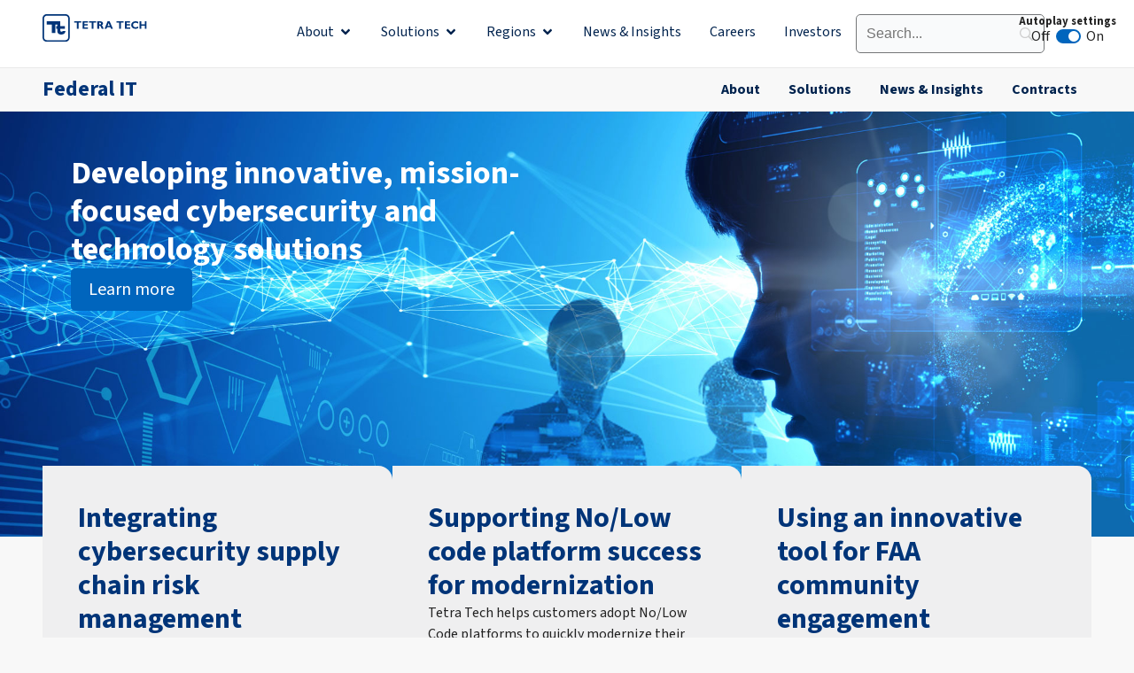

--- FILE ---
content_type: text/html; charset=UTF-8
request_url: https://www.tetratech.com/solutions/federal-it/
body_size: 26296
content:
<!DOCTYPE html>
<html lang="en-US">
<head>
<meta charset="UTF-8">
<meta name="viewport" content="width=device-width, initial-scale=1">
<script>
    window.dataLayer = window.dataLayer || [];
    function gtag() {
        dataLayer.push(arguments);
    }
    gtag("consent", "default", {
        ad_storage: "denied",
        ad_user_data: "denied", 
        ad_personalization: "denied",
        analytics_storage: "denied",
        functionality_storage: "denied",
        personalization_storage: "denied",
        security_storage: "granted",
        wait_for_update: 2000,
    });
    gtag("set", "ads_data_redaction", true);
    gtag("set", "url_passthrough", false);
</script>
<script async src="https://www.googletagmanager.com/gtag/js?id=G-02TMX4TC66"></script>
<script>
  window.dataLayer = window.dataLayer || [];
  function gtag(){dataLayer.push(arguments);}
  gtag('js', new Date());
  gtag('config', 'G-02TMX4TC66');
</script>
<!-- Start cookieyes banner --> <script id="cookieyes" type="text/javascript" src="https://cdn-cookieyes.com/client_data/10ff63113b3a405531ebcfdd/script.js"></script> <!-- End cookieyes banner -->
	 <link rel="profile" href="https://gmpg.org/xfn/11"> 
	 <link rel="preload" href="https://www.tetratech.com/wp-content/astra-local-fonts/source-sans-3/nwpBtKy2OAdR1K-IwhWudF-R9QMylBJAV3Bo8Ky462EK9Cs.woff2" as="font" type="font/woff2" crossorigin><meta name='robots' content='index, follow, max-image-preview:large, max-snippet:-1, max-video-preview:-1' />
	<style>img:is([sizes="auto" i], [sizes^="auto," i]) { contain-intrinsic-size: 3000px 1500px }</style>
	
	<!-- This site is optimized with the Yoast SEO plugin v26.6 - https://yoast.com/wordpress/plugins/seo/ -->
	<title>Federal IT - Tetra Tech</title>
	<meta name="description" content="Tetra Tech supports the end-to-end IT project life cycle, integrates security from inception, and leverages emerging technologies through our Innovation Lab." />
	<link rel="canonical" href="https://www.tetratech.com/solutions/federal-it/" />
	<meta property="og:locale" content="en_US" />
	<meta property="og:type" content="article" />
	<meta property="og:title" content="Federal IT - Tetra Tech" />
	<meta property="og:description" content="Tetra Tech supports the end-to-end IT project life cycle, integrates security from inception, and leverages emerging technologies through our Innovation Lab." />
	<meta property="og:url" content="https://www.tetratech.com/solutions/federal-it/" />
	<meta property="og:site_name" content="Tetra Tech" />
	<meta property="article:publisher" content="https://www.facebook.com/tetratech" />
	<meta property="article:modified_time" content="2025-10-23T12:54:33+00:00" />
	<meta property="og:image" content="https://www.tetratech.com/wp-content/uploads/2023/09/Federal-IT-home-1.jpg" />
	<meta property="og:image:width" content="1920" />
	<meta property="og:image:height" content="1080" />
	<meta property="og:image:type" content="image/jpeg" />
	<meta name="twitter:card" content="summary_large_image" />
	<meta name="twitter:label1" content="Est. reading time" />
	<meta name="twitter:data1" content="1 minute" />
	<script type="application/ld+json" class="yoast-schema-graph">{"@context":"https://schema.org","@graph":[{"@type":"WebPage","@id":"https://www.tetratech.com/solutions/federal-it/","url":"https://www.tetratech.com/solutions/federal-it/","name":"Federal IT - Tetra Tech","isPartOf":{"@id":"https://www.tetratech.com/#website"},"primaryImageOfPage":{"@id":"https://www.tetratech.com/solutions/federal-it/#primaryimage"},"image":{"@id":"https://www.tetratech.com/solutions/federal-it/#primaryimage"},"thumbnailUrl":"https://www.tetratech.com/wp-content/uploads/2023/09/Federal-IT-home-1.jpg","datePublished":"2023-07-24T00:22:49+00:00","dateModified":"2025-10-23T12:54:33+00:00","description":"Tetra Tech supports the end-to-end IT project life cycle, integrates security from inception, and leverages emerging technologies through our Innovation Lab.","breadcrumb":{"@id":"https://www.tetratech.com/solutions/federal-it/#breadcrumb"},"inLanguage":"en-US","potentialAction":[{"@type":"ReadAction","target":["https://www.tetratech.com/solutions/federal-it/"]}]},{"@type":"ImageObject","inLanguage":"en-US","@id":"https://www.tetratech.com/solutions/federal-it/#primaryimage","url":"https://www.tetratech.com/wp-content/uploads/2023/09/Federal-IT-home-1.jpg","contentUrl":"https://www.tetratech.com/wp-content/uploads/2023/09/Federal-IT-home-1.jpg","width":1920,"height":1080,"caption":"Silhouette of three people layered with different digital technology elements and a close up side profile of a woman"},{"@type":"BreadcrumbList","@id":"https://www.tetratech.com/solutions/federal-it/#breadcrumb","itemListElement":[{"@type":"ListItem","position":1,"name":"Home","item":"https://www.tetratech.com/"},{"@type":"ListItem","position":2,"name":"Solutions","item":"https://www.tetratech.com/solutions/"},{"@type":"ListItem","position":3,"name":"Federal IT"}]},{"@type":"WebSite","@id":"https://www.tetratech.com/#website","url":"https://www.tetratech.com/","name":"Tetra Tech","description":"Global provider of high-end consulting and engineering services","publisher":{"@id":"https://www.tetratech.com/#organization"},"potentialAction":[{"@type":"SearchAction","target":{"@type":"EntryPoint","urlTemplate":"https://www.tetratech.com/?s={search_term_string}"},"query-input":{"@type":"PropertyValueSpecification","valueRequired":true,"valueName":"search_term_string"}}],"inLanguage":"en-US"},{"@type":"Organization","@id":"https://www.tetratech.com/#organization","name":"Tetra Tech","alternateName":"Tetra Tech","url":"https://www.tetratech.com/","logo":{"@type":"ImageObject","inLanguage":"en-US","@id":"https://www.tetratech.com/#/schema/logo/image/","url":"https://www.tetratech.com/wp-content/uploads/2023/05/tetra-tech-logo.svg","contentUrl":"https://www.tetratech.com/wp-content/uploads/2023/05/tetra-tech-logo.svg","width":384,"height":100,"caption":"Tetra Tech"},"image":{"@id":"https://www.tetratech.com/#/schema/logo/image/"},"sameAs":["https://www.facebook.com/tetratech","https://www.linkedin.com/company/tetra-tech","https://www.instagram.com/tetratech","https://www.youtube.com/tetratech"]}]}</script>
	<!-- / Yoast SEO plugin. -->


<link rel="alternate" type="application/rss+xml" title="Tetra Tech &raquo; Feed" href="https://www.tetratech.com/feed/" />
<link rel="alternate" type="application/rss+xml" title="Tetra Tech &raquo; Comments Feed" href="https://www.tetratech.com/comments/feed/" />
<script>
window._wpemojiSettings = {"baseUrl":"https:\/\/s.w.org\/images\/core\/emoji\/16.0.1\/72x72\/","ext":".png","svgUrl":"https:\/\/s.w.org\/images\/core\/emoji\/16.0.1\/svg\/","svgExt":".svg","source":{"concatemoji":"https:\/\/www.tetratech.com\/wp-includes\/js\/wp-emoji-release.min.js?ver=6.8.3"}};
/*! This file is auto-generated */
!function(s,n){var o,i,e;function c(e){try{var t={supportTests:e,timestamp:(new Date).valueOf()};sessionStorage.setItem(o,JSON.stringify(t))}catch(e){}}function p(e,t,n){e.clearRect(0,0,e.canvas.width,e.canvas.height),e.fillText(t,0,0);var t=new Uint32Array(e.getImageData(0,0,e.canvas.width,e.canvas.height).data),a=(e.clearRect(0,0,e.canvas.width,e.canvas.height),e.fillText(n,0,0),new Uint32Array(e.getImageData(0,0,e.canvas.width,e.canvas.height).data));return t.every(function(e,t){return e===a[t]})}function u(e,t){e.clearRect(0,0,e.canvas.width,e.canvas.height),e.fillText(t,0,0);for(var n=e.getImageData(16,16,1,1),a=0;a<n.data.length;a++)if(0!==n.data[a])return!1;return!0}function f(e,t,n,a){switch(t){case"flag":return n(e,"\ud83c\udff3\ufe0f\u200d\u26a7\ufe0f","\ud83c\udff3\ufe0f\u200b\u26a7\ufe0f")?!1:!n(e,"\ud83c\udde8\ud83c\uddf6","\ud83c\udde8\u200b\ud83c\uddf6")&&!n(e,"\ud83c\udff4\udb40\udc67\udb40\udc62\udb40\udc65\udb40\udc6e\udb40\udc67\udb40\udc7f","\ud83c\udff4\u200b\udb40\udc67\u200b\udb40\udc62\u200b\udb40\udc65\u200b\udb40\udc6e\u200b\udb40\udc67\u200b\udb40\udc7f");case"emoji":return!a(e,"\ud83e\udedf")}return!1}function g(e,t,n,a){var r="undefined"!=typeof WorkerGlobalScope&&self instanceof WorkerGlobalScope?new OffscreenCanvas(300,150):s.createElement("canvas"),o=r.getContext("2d",{willReadFrequently:!0}),i=(o.textBaseline="top",o.font="600 32px Arial",{});return e.forEach(function(e){i[e]=t(o,e,n,a)}),i}function t(e){var t=s.createElement("script");t.src=e,t.defer=!0,s.head.appendChild(t)}"undefined"!=typeof Promise&&(o="wpEmojiSettingsSupports",i=["flag","emoji"],n.supports={everything:!0,everythingExceptFlag:!0},e=new Promise(function(e){s.addEventListener("DOMContentLoaded",e,{once:!0})}),new Promise(function(t){var n=function(){try{var e=JSON.parse(sessionStorage.getItem(o));if("object"==typeof e&&"number"==typeof e.timestamp&&(new Date).valueOf()<e.timestamp+604800&&"object"==typeof e.supportTests)return e.supportTests}catch(e){}return null}();if(!n){if("undefined"!=typeof Worker&&"undefined"!=typeof OffscreenCanvas&&"undefined"!=typeof URL&&URL.createObjectURL&&"undefined"!=typeof Blob)try{var e="postMessage("+g.toString()+"("+[JSON.stringify(i),f.toString(),p.toString(),u.toString()].join(",")+"));",a=new Blob([e],{type:"text/javascript"}),r=new Worker(URL.createObjectURL(a),{name:"wpTestEmojiSupports"});return void(r.onmessage=function(e){c(n=e.data),r.terminate(),t(n)})}catch(e){}c(n=g(i,f,p,u))}t(n)}).then(function(e){for(var t in e)n.supports[t]=e[t],n.supports.everything=n.supports.everything&&n.supports[t],"flag"!==t&&(n.supports.everythingExceptFlag=n.supports.everythingExceptFlag&&n.supports[t]);n.supports.everythingExceptFlag=n.supports.everythingExceptFlag&&!n.supports.flag,n.DOMReady=!1,n.readyCallback=function(){n.DOMReady=!0}}).then(function(){return e}).then(function(){var e;n.supports.everything||(n.readyCallback(),(e=n.source||{}).concatemoji?t(e.concatemoji):e.wpemoji&&e.twemoji&&(t(e.twemoji),t(e.wpemoji)))}))}((window,document),window._wpemojiSettings);
</script>
<link rel='stylesheet' id='astra-theme-css-css' href='https://www.tetratech.com/wp-content/themes/astra/assets/css/minified/main.min.css?ver=4.11.18' media='all' />
<link rel='stylesheet' id='astra-google-fonts-css' href='https://www.tetratech.com/wp-content/astra-local-fonts/astra-local-fonts.css?ver=4.11.18' media='all' />
<link rel='stylesheet' id='astra-theme-dynamic-css' href='https://www.tetratech.com/wp-content/uploads/astra/astra-theme-dynamic-css-post-793.css?ver=1768522014' media='all' />
<style id='wp-emoji-styles-inline-css'>

	img.wp-smiley, img.emoji {
		display: inline !important;
		border: none !important;
		box-shadow: none !important;
		height: 1em !important;
		width: 1em !important;
		margin: 0 0.07em !important;
		vertical-align: -0.1em !important;
		background: none !important;
		padding: 0 !important;
	}
</style>
<style id='safe-svg-svg-icon-style-inline-css'>
.safe-svg-cover{text-align:center}.safe-svg-cover .safe-svg-inside{display:inline-block;max-width:100%}.safe-svg-cover svg{fill:currentColor;height:100%;max-height:100%;max-width:100%;width:100%}

</style>
<style id='global-styles-inline-css'>
:root{--wp--preset--aspect-ratio--square: 1;--wp--preset--aspect-ratio--4-3: 4/3;--wp--preset--aspect-ratio--3-4: 3/4;--wp--preset--aspect-ratio--3-2: 3/2;--wp--preset--aspect-ratio--2-3: 2/3;--wp--preset--aspect-ratio--16-9: 16/9;--wp--preset--aspect-ratio--9-16: 9/16;--wp--preset--color--black: #000000;--wp--preset--color--cyan-bluish-gray: #abb8c3;--wp--preset--color--white: #ffffff;--wp--preset--color--pale-pink: #f78da7;--wp--preset--color--vivid-red: #cf2e2e;--wp--preset--color--luminous-vivid-orange: #ff6900;--wp--preset--color--luminous-vivid-amber: #fcb900;--wp--preset--color--light-green-cyan: #7bdcb5;--wp--preset--color--vivid-green-cyan: #00d084;--wp--preset--color--pale-cyan-blue: #8ed1fc;--wp--preset--color--vivid-cyan-blue: #0693e3;--wp--preset--color--vivid-purple: #9b51e0;--wp--preset--color--ast-global-color-0: var(--ast-global-color-0);--wp--preset--color--ast-global-color-1: var(--ast-global-color-1);--wp--preset--color--ast-global-color-2: var(--ast-global-color-2);--wp--preset--color--ast-global-color-3: var(--ast-global-color-3);--wp--preset--color--ast-global-color-4: var(--ast-global-color-4);--wp--preset--color--ast-global-color-5: var(--ast-global-color-5);--wp--preset--color--ast-global-color-6: var(--ast-global-color-6);--wp--preset--color--ast-global-color-7: var(--ast-global-color-7);--wp--preset--color--ast-global-color-8: var(--ast-global-color-8);--wp--preset--gradient--vivid-cyan-blue-to-vivid-purple: linear-gradient(135deg,rgba(6,147,227,1) 0%,rgb(155,81,224) 100%);--wp--preset--gradient--light-green-cyan-to-vivid-green-cyan: linear-gradient(135deg,rgb(122,220,180) 0%,rgb(0,208,130) 100%);--wp--preset--gradient--luminous-vivid-amber-to-luminous-vivid-orange: linear-gradient(135deg,rgba(252,185,0,1) 0%,rgba(255,105,0,1) 100%);--wp--preset--gradient--luminous-vivid-orange-to-vivid-red: linear-gradient(135deg,rgba(255,105,0,1) 0%,rgb(207,46,46) 100%);--wp--preset--gradient--very-light-gray-to-cyan-bluish-gray: linear-gradient(135deg,rgb(238,238,238) 0%,rgb(169,184,195) 100%);--wp--preset--gradient--cool-to-warm-spectrum: linear-gradient(135deg,rgb(74,234,220) 0%,rgb(151,120,209) 20%,rgb(207,42,186) 40%,rgb(238,44,130) 60%,rgb(251,105,98) 80%,rgb(254,248,76) 100%);--wp--preset--gradient--blush-light-purple: linear-gradient(135deg,rgb(255,206,236) 0%,rgb(152,150,240) 100%);--wp--preset--gradient--blush-bordeaux: linear-gradient(135deg,rgb(254,205,165) 0%,rgb(254,45,45) 50%,rgb(107,0,62) 100%);--wp--preset--gradient--luminous-dusk: linear-gradient(135deg,rgb(255,203,112) 0%,rgb(199,81,192) 50%,rgb(65,88,208) 100%);--wp--preset--gradient--pale-ocean: linear-gradient(135deg,rgb(255,245,203) 0%,rgb(182,227,212) 50%,rgb(51,167,181) 100%);--wp--preset--gradient--electric-grass: linear-gradient(135deg,rgb(202,248,128) 0%,rgb(113,206,126) 100%);--wp--preset--gradient--midnight: linear-gradient(135deg,rgb(2,3,129) 0%,rgb(40,116,252) 100%);--wp--preset--font-size--small: 13px;--wp--preset--font-size--medium: 20px;--wp--preset--font-size--large: 36px;--wp--preset--font-size--x-large: 42px;--wp--preset--spacing--20: 0.44rem;--wp--preset--spacing--30: 0.67rem;--wp--preset--spacing--40: 1rem;--wp--preset--spacing--50: 1.5rem;--wp--preset--spacing--60: 2.25rem;--wp--preset--spacing--70: 3.38rem;--wp--preset--spacing--80: 5.06rem;--wp--preset--shadow--natural: 6px 6px 9px rgba(0, 0, 0, 0.2);--wp--preset--shadow--deep: 12px 12px 50px rgba(0, 0, 0, 0.4);--wp--preset--shadow--sharp: 6px 6px 0px rgba(0, 0, 0, 0.2);--wp--preset--shadow--outlined: 6px 6px 0px -3px rgba(255, 255, 255, 1), 6px 6px rgba(0, 0, 0, 1);--wp--preset--shadow--crisp: 6px 6px 0px rgba(0, 0, 0, 1);}:root { --wp--style--global--content-size: var(--wp--custom--ast-content-width-size);--wp--style--global--wide-size: var(--wp--custom--ast-wide-width-size); }:where(body) { margin: 0; }.wp-site-blocks > .alignleft { float: left; margin-right: 2em; }.wp-site-blocks > .alignright { float: right; margin-left: 2em; }.wp-site-blocks > .aligncenter { justify-content: center; margin-left: auto; margin-right: auto; }:where(.wp-site-blocks) > * { margin-block-start: 24px; margin-block-end: 0; }:where(.wp-site-blocks) > :first-child { margin-block-start: 0; }:where(.wp-site-blocks) > :last-child { margin-block-end: 0; }:root { --wp--style--block-gap: 24px; }:root :where(.is-layout-flow) > :first-child{margin-block-start: 0;}:root :where(.is-layout-flow) > :last-child{margin-block-end: 0;}:root :where(.is-layout-flow) > *{margin-block-start: 24px;margin-block-end: 0;}:root :where(.is-layout-constrained) > :first-child{margin-block-start: 0;}:root :where(.is-layout-constrained) > :last-child{margin-block-end: 0;}:root :where(.is-layout-constrained) > *{margin-block-start: 24px;margin-block-end: 0;}:root :where(.is-layout-flex){gap: 24px;}:root :where(.is-layout-grid){gap: 24px;}.is-layout-flow > .alignleft{float: left;margin-inline-start: 0;margin-inline-end: 2em;}.is-layout-flow > .alignright{float: right;margin-inline-start: 2em;margin-inline-end: 0;}.is-layout-flow > .aligncenter{margin-left: auto !important;margin-right: auto !important;}.is-layout-constrained > .alignleft{float: left;margin-inline-start: 0;margin-inline-end: 2em;}.is-layout-constrained > .alignright{float: right;margin-inline-start: 2em;margin-inline-end: 0;}.is-layout-constrained > .aligncenter{margin-left: auto !important;margin-right: auto !important;}.is-layout-constrained > :where(:not(.alignleft):not(.alignright):not(.alignfull)){max-width: var(--wp--style--global--content-size);margin-left: auto !important;margin-right: auto !important;}.is-layout-constrained > .alignwide{max-width: var(--wp--style--global--wide-size);}body .is-layout-flex{display: flex;}.is-layout-flex{flex-wrap: wrap;align-items: center;}.is-layout-flex > :is(*, div){margin: 0;}body .is-layout-grid{display: grid;}.is-layout-grid > :is(*, div){margin: 0;}body{padding-top: 0px;padding-right: 0px;padding-bottom: 0px;padding-left: 0px;}a:where(:not(.wp-element-button)){text-decoration: none;}:root :where(.wp-element-button, .wp-block-button__link){background-color: #32373c;border-width: 0;color: #fff;font-family: inherit;font-size: inherit;line-height: inherit;padding: calc(0.667em + 2px) calc(1.333em + 2px);text-decoration: none;}.has-black-color{color: var(--wp--preset--color--black) !important;}.has-cyan-bluish-gray-color{color: var(--wp--preset--color--cyan-bluish-gray) !important;}.has-white-color{color: var(--wp--preset--color--white) !important;}.has-pale-pink-color{color: var(--wp--preset--color--pale-pink) !important;}.has-vivid-red-color{color: var(--wp--preset--color--vivid-red) !important;}.has-luminous-vivid-orange-color{color: var(--wp--preset--color--luminous-vivid-orange) !important;}.has-luminous-vivid-amber-color{color: var(--wp--preset--color--luminous-vivid-amber) !important;}.has-light-green-cyan-color{color: var(--wp--preset--color--light-green-cyan) !important;}.has-vivid-green-cyan-color{color: var(--wp--preset--color--vivid-green-cyan) !important;}.has-pale-cyan-blue-color{color: var(--wp--preset--color--pale-cyan-blue) !important;}.has-vivid-cyan-blue-color{color: var(--wp--preset--color--vivid-cyan-blue) !important;}.has-vivid-purple-color{color: var(--wp--preset--color--vivid-purple) !important;}.has-ast-global-color-0-color{color: var(--wp--preset--color--ast-global-color-0) !important;}.has-ast-global-color-1-color{color: var(--wp--preset--color--ast-global-color-1) !important;}.has-ast-global-color-2-color{color: var(--wp--preset--color--ast-global-color-2) !important;}.has-ast-global-color-3-color{color: var(--wp--preset--color--ast-global-color-3) !important;}.has-ast-global-color-4-color{color: var(--wp--preset--color--ast-global-color-4) !important;}.has-ast-global-color-5-color{color: var(--wp--preset--color--ast-global-color-5) !important;}.has-ast-global-color-6-color{color: var(--wp--preset--color--ast-global-color-6) !important;}.has-ast-global-color-7-color{color: var(--wp--preset--color--ast-global-color-7) !important;}.has-ast-global-color-8-color{color: var(--wp--preset--color--ast-global-color-8) !important;}.has-black-background-color{background-color: var(--wp--preset--color--black) !important;}.has-cyan-bluish-gray-background-color{background-color: var(--wp--preset--color--cyan-bluish-gray) !important;}.has-white-background-color{background-color: var(--wp--preset--color--white) !important;}.has-pale-pink-background-color{background-color: var(--wp--preset--color--pale-pink) !important;}.has-vivid-red-background-color{background-color: var(--wp--preset--color--vivid-red) !important;}.has-luminous-vivid-orange-background-color{background-color: var(--wp--preset--color--luminous-vivid-orange) !important;}.has-luminous-vivid-amber-background-color{background-color: var(--wp--preset--color--luminous-vivid-amber) !important;}.has-light-green-cyan-background-color{background-color: var(--wp--preset--color--light-green-cyan) !important;}.has-vivid-green-cyan-background-color{background-color: var(--wp--preset--color--vivid-green-cyan) !important;}.has-pale-cyan-blue-background-color{background-color: var(--wp--preset--color--pale-cyan-blue) !important;}.has-vivid-cyan-blue-background-color{background-color: var(--wp--preset--color--vivid-cyan-blue) !important;}.has-vivid-purple-background-color{background-color: var(--wp--preset--color--vivid-purple) !important;}.has-ast-global-color-0-background-color{background-color: var(--wp--preset--color--ast-global-color-0) !important;}.has-ast-global-color-1-background-color{background-color: var(--wp--preset--color--ast-global-color-1) !important;}.has-ast-global-color-2-background-color{background-color: var(--wp--preset--color--ast-global-color-2) !important;}.has-ast-global-color-3-background-color{background-color: var(--wp--preset--color--ast-global-color-3) !important;}.has-ast-global-color-4-background-color{background-color: var(--wp--preset--color--ast-global-color-4) !important;}.has-ast-global-color-5-background-color{background-color: var(--wp--preset--color--ast-global-color-5) !important;}.has-ast-global-color-6-background-color{background-color: var(--wp--preset--color--ast-global-color-6) !important;}.has-ast-global-color-7-background-color{background-color: var(--wp--preset--color--ast-global-color-7) !important;}.has-ast-global-color-8-background-color{background-color: var(--wp--preset--color--ast-global-color-8) !important;}.has-black-border-color{border-color: var(--wp--preset--color--black) !important;}.has-cyan-bluish-gray-border-color{border-color: var(--wp--preset--color--cyan-bluish-gray) !important;}.has-white-border-color{border-color: var(--wp--preset--color--white) !important;}.has-pale-pink-border-color{border-color: var(--wp--preset--color--pale-pink) !important;}.has-vivid-red-border-color{border-color: var(--wp--preset--color--vivid-red) !important;}.has-luminous-vivid-orange-border-color{border-color: var(--wp--preset--color--luminous-vivid-orange) !important;}.has-luminous-vivid-amber-border-color{border-color: var(--wp--preset--color--luminous-vivid-amber) !important;}.has-light-green-cyan-border-color{border-color: var(--wp--preset--color--light-green-cyan) !important;}.has-vivid-green-cyan-border-color{border-color: var(--wp--preset--color--vivid-green-cyan) !important;}.has-pale-cyan-blue-border-color{border-color: var(--wp--preset--color--pale-cyan-blue) !important;}.has-vivid-cyan-blue-border-color{border-color: var(--wp--preset--color--vivid-cyan-blue) !important;}.has-vivid-purple-border-color{border-color: var(--wp--preset--color--vivid-purple) !important;}.has-ast-global-color-0-border-color{border-color: var(--wp--preset--color--ast-global-color-0) !important;}.has-ast-global-color-1-border-color{border-color: var(--wp--preset--color--ast-global-color-1) !important;}.has-ast-global-color-2-border-color{border-color: var(--wp--preset--color--ast-global-color-2) !important;}.has-ast-global-color-3-border-color{border-color: var(--wp--preset--color--ast-global-color-3) !important;}.has-ast-global-color-4-border-color{border-color: var(--wp--preset--color--ast-global-color-4) !important;}.has-ast-global-color-5-border-color{border-color: var(--wp--preset--color--ast-global-color-5) !important;}.has-ast-global-color-6-border-color{border-color: var(--wp--preset--color--ast-global-color-6) !important;}.has-ast-global-color-7-border-color{border-color: var(--wp--preset--color--ast-global-color-7) !important;}.has-ast-global-color-8-border-color{border-color: var(--wp--preset--color--ast-global-color-8) !important;}.has-vivid-cyan-blue-to-vivid-purple-gradient-background{background: var(--wp--preset--gradient--vivid-cyan-blue-to-vivid-purple) !important;}.has-light-green-cyan-to-vivid-green-cyan-gradient-background{background: var(--wp--preset--gradient--light-green-cyan-to-vivid-green-cyan) !important;}.has-luminous-vivid-amber-to-luminous-vivid-orange-gradient-background{background: var(--wp--preset--gradient--luminous-vivid-amber-to-luminous-vivid-orange) !important;}.has-luminous-vivid-orange-to-vivid-red-gradient-background{background: var(--wp--preset--gradient--luminous-vivid-orange-to-vivid-red) !important;}.has-very-light-gray-to-cyan-bluish-gray-gradient-background{background: var(--wp--preset--gradient--very-light-gray-to-cyan-bluish-gray) !important;}.has-cool-to-warm-spectrum-gradient-background{background: var(--wp--preset--gradient--cool-to-warm-spectrum) !important;}.has-blush-light-purple-gradient-background{background: var(--wp--preset--gradient--blush-light-purple) !important;}.has-blush-bordeaux-gradient-background{background: var(--wp--preset--gradient--blush-bordeaux) !important;}.has-luminous-dusk-gradient-background{background: var(--wp--preset--gradient--luminous-dusk) !important;}.has-pale-ocean-gradient-background{background: var(--wp--preset--gradient--pale-ocean) !important;}.has-electric-grass-gradient-background{background: var(--wp--preset--gradient--electric-grass) !important;}.has-midnight-gradient-background{background: var(--wp--preset--gradient--midnight) !important;}.has-small-font-size{font-size: var(--wp--preset--font-size--small) !important;}.has-medium-font-size{font-size: var(--wp--preset--font-size--medium) !important;}.has-large-font-size{font-size: var(--wp--preset--font-size--large) !important;}.has-x-large-font-size{font-size: var(--wp--preset--font-size--x-large) !important;}
:root :where(.wp-block-pullquote){font-size: 1.5em;line-height: 1.6;}
</style>
<link rel='stylesheet' id='search-filter-plugin-styles-css' href='https://www.tetratech.com/wp-content/plugins/search-filter-pro/public/assets/css/search-filter.min.css?ver=2.5.20' media='all' />
<link rel='stylesheet' id='astra-addon-css-0-css' href='https://www.tetratech.com/wp-content/plugins/astra-addon/classes/builder/assets/css/minified/style.min.css?ver=4.11.13' media='all' />
<link rel='stylesheet' id='astra-addon-css-css' href='https://www.tetratech.com/wp-content/plugins/astra-addon/addons/advanced-search/assets/css/minified/style.min.css?ver=4.11.13' media='all' />
<link rel='stylesheet' id='astra-addon-dynamic-css' href='https://www.tetratech.com/wp-content/uploads/astra-addon/astra-addon-dynamic-css-post-793.css?ver=1768522014' media='all' />
<link rel='stylesheet' id='elementor-frontend-css' href='https://www.tetratech.com/wp-content/uploads/elementor/css/custom-frontend.min.css?ver=1768428675' media='all' />
<style id='elementor-frontend-inline-css'>
.elementor-793 .elementor-element.elementor-element-8095f1a:not(.elementor-motion-effects-element-type-background), .elementor-793 .elementor-element.elementor-element-8095f1a > .elementor-motion-effects-container > .elementor-motion-effects-layer{background-image:url("https://www.tetratech.com/wp-content/uploads/2023/09/Federal-IT-home-1.jpg");}
</style>
<link rel='stylesheet' id='widget-image-css' href='https://www.tetratech.com/wp-content/plugins/elementor/assets/css/widget-image.min.css?ver=3.33.6' media='all' />
<link rel='stylesheet' id='widget-heading-css' href='https://www.tetratech.com/wp-content/plugins/elementor/assets/css/widget-heading.min.css?ver=3.33.6' media='all' />
<link rel='stylesheet' id='widget-nav-menu-css' href='https://www.tetratech.com/wp-content/uploads/elementor/css/custom-pro-widget-nav-menu.min.css?ver=1768428676' media='all' />
<link rel='stylesheet' id='e-animation-fadeIn-css' href='https://www.tetratech.com/wp-content/plugins/elementor/assets/lib/animations/styles/fadeIn.min.css?ver=3.33.6' media='all' />
<link rel='stylesheet' id='widget-mega-menu-css' href='https://www.tetratech.com/wp-content/uploads/elementor/css/custom-pro-widget-mega-menu.min.css?ver=1768428676' media='all' />
<link rel='stylesheet' id='widget-divider-css' href='https://www.tetratech.com/wp-content/plugins/elementor/assets/css/widget-divider.min.css?ver=3.33.6' media='all' />
<link rel='stylesheet' id='widget-social-icons-css' href='https://www.tetratech.com/wp-content/plugins/elementor/assets/css/widget-social-icons.min.css?ver=3.33.6' media='all' />
<link rel='stylesheet' id='e-apple-webkit-css' href='https://www.tetratech.com/wp-content/uploads/elementor/css/custom-apple-webkit.min.css?ver=1768428675' media='all' />
<link rel='stylesheet' id='elementor-post-10-css' href='https://www.tetratech.com/wp-content/uploads/elementor/css/post-10.css?ver=1768428676' media='all' />
<link rel='stylesheet' id='widget-loop-common-css' href='https://www.tetratech.com/wp-content/plugins/elementor-pro/assets/css/widget-loop-common.min.css?ver=3.33.2' media='all' />
<link rel='stylesheet' id='widget-loop-grid-css' href='https://www.tetratech.com/wp-content/uploads/elementor/css/custom-pro-widget-loop-grid.min.css?ver=1768428676' media='all' />
<link rel='stylesheet' id='elementor-post-793-css' href='https://www.tetratech.com/wp-content/uploads/elementor/css/post-793.css?ver=1768428786' media='all' />
<link rel='stylesheet' id='elementor-post-118-css' href='https://www.tetratech.com/wp-content/uploads/elementor/css/post-118.css?ver=1768428694' media='all' />
<link rel='stylesheet' id='elementor-post-10982-css' href='https://www.tetratech.com/wp-content/uploads/elementor/css/post-10982.css?ver=1768428704' media='all' />
<link rel='stylesheet' id='searchwp-forms-css' href='https://www.tetratech.com/wp-content/plugins/searchwp/assets/css/frontend/search-forms.css?ver=4.3.18' media='all' />
<link rel='stylesheet' id='astra-child-theme-css-css' href='https://www.tetratech.com/wp-content/themes/astra-child/style.css?ver=1.0.0' media='all' />
<link rel='stylesheet' id='mega-css' href='https://www.tetratech.com/wp-content/plugins/elementor-pro/assets/css/widget-mega-menu.min.css?ver=1.1' media='all' />
<script src="https://www.tetratech.com/wp-content/themes/astra/assets/js/minified/flexibility.min.js?ver=4.11.18" id="astra-flexibility-js"></script>
<script id="astra-flexibility-js-after">
flexibility(document.documentElement);
</script>
<script src="https://www.tetratech.com/wp-content/plugins/stop-user-enumeration/frontend/js/frontend.js?ver=1.7.7" id="stop-user-enumeration-js" defer data-wp-strategy="defer"></script>
<script src="https://www.tetratech.com/wp-includes/js/jquery/jquery.min.js?ver=3.7.1" id="jquery-core-js"></script>
<script src="https://www.tetratech.com/wp-includes/js/jquery/jquery-migrate.min.js?ver=3.4.1" id="jquery-migrate-js"></script>
<script id="search-filter-elementor-js-extra">
var SFE_DATA = {"ajax_url":"https:\/\/www.tetratech.com\/wp-admin\/admin-ajax.php","home_url":"https:\/\/www.tetratech.com\/"};
</script>
<script src="https://www.tetratech.com/wp-content/plugins/search-filter-elementor/assets/v2/js/search-filter-elementor.js?ver=1.3.4" id="search-filter-elementor-js"></script>
<script id="search-filter-plugin-build-js-extra">
var SF_LDATA = {"ajax_url":"https:\/\/www.tetratech.com\/wp-admin\/admin-ajax.php","home_url":"https:\/\/www.tetratech.com\/","extensions":["search-filter-elementor"]};
</script>
<script src="https://www.tetratech.com/wp-content/plugins/search-filter-pro/public/assets/js/search-filter-build.min.js?ver=2.5.20" id="search-filter-plugin-build-js"></script>
<script src="https://www.tetratech.com/wp-content/plugins/search-filter-pro/public/assets/js/chosen.jquery.min.js?ver=2.5.20" id="search-filter-plugin-chosen-js"></script>
<link rel="https://api.w.org/" href="https://www.tetratech.com/wp-json/" /><link rel="alternate" title="JSON" type="application/json" href="https://www.tetratech.com/wp-json/wp/v2/pages/793" /><link rel="EditURI" type="application/rsd+xml" title="RSD" href="https://www.tetratech.com/xmlrpc.php?rsd" />
<link rel='shortlink' href='https://www.tetratech.com/?p=793' />
<link rel="alternate" title="oEmbed (JSON)" type="application/json+oembed" href="https://www.tetratech.com/wp-json/oembed/1.0/embed?url=https%3A%2F%2Fwww.tetratech.com%2Fsolutions%2Ffederal-it%2F" />
<link rel="alternate" title="oEmbed (XML)" type="text/xml+oembed" href="https://www.tetratech.com/wp-json/oembed/1.0/embed?url=https%3A%2F%2Fwww.tetratech.com%2Fsolutions%2Ffederal-it%2F&#038;format=xml" />
<meta name="generator" content="Elementor 3.33.6; features: e_font_icon_svg; settings: css_print_method-external, google_font-disabled, font_display-swap">
<script type="text/javascript" id="hs-script-loader" async defer src="//js.hs-scripts.com/21130666.js"></script>
			<style>
				.e-con.e-parent:nth-of-type(n+4):not(.e-lazyloaded):not(.e-no-lazyload),
				.e-con.e-parent:nth-of-type(n+4):not(.e-lazyloaded):not(.e-no-lazyload) * {
					background-image: none !important;
				}
				@media screen and (max-height: 1024px) {
					.e-con.e-parent:nth-of-type(n+3):not(.e-lazyloaded):not(.e-no-lazyload),
					.e-con.e-parent:nth-of-type(n+3):not(.e-lazyloaded):not(.e-no-lazyload) * {
						background-image: none !important;
					}
				}
				@media screen and (max-height: 640px) {
					.e-con.e-parent:nth-of-type(n+2):not(.e-lazyloaded):not(.e-no-lazyload),
					.e-con.e-parent:nth-of-type(n+2):not(.e-lazyloaded):not(.e-no-lazyload) * {
						background-image: none !important;
					}
				}
			</style>
			<link rel="icon" href="https://www.tetratech.com/wp-content/uploads/2023/05/tetra-tech-favicon.svg" sizes="32x32" />
<link rel="icon" href="https://www.tetratech.com/wp-content/uploads/2023/05/tetra-tech-favicon.svg" sizes="192x192" />
<link rel="apple-touch-icon" href="https://www.tetratech.com/wp-content/uploads/2023/05/tetra-tech-favicon.svg" />
<meta name="msapplication-TileImage" content="https://www.tetratech.com/wp-content/uploads/2023/05/tetra-tech-favicon.svg" />
		<style id="wp-custom-css">
			/* subnav override */

@media only screen and (max-width: 767px) {
	.disaster-nav {white-space: wrap !important; }
	}

/* global footer */
#localization-menu {
	fill: #ffffff !important;
	color: #ffffff !important;
}

/* searchwp */
#searchwp-form .searchwp-form-input-container .swp-select {
	border:1px #747678 solid;
	border-top-left-radius: 5px;
	border-bottom-left-radius: 5px;
	border-top-right-radius: 0;
	border-bottom-right-radius: 0;border-right:0;
	min-width: fit-content;
}

#searchwp-form .swp-input {
	border:1px #747678 solid !important;
	border-top-left-radius: 0;
	border-bottom-left-radius: 0;
	border-top-right-radius: 5px;
	border-bottom-right-radius: 5px;
}
.placeholder-text{display: flex; height: 100%; align-items: center; justify-content: center;}

/* Elementor Image 100% Override */
.elementor img {
	width: 100% !important;
}

/* WP Blockquote Border Override */

blockquote {
	border-left: 0px;
	font-style: normal !important;
}

cite {
	font-style: normal !important;
}

/* WP Template Customizations */

.false-accordion .e-n-accordion-item-title-text {
    text-decoration: underline !important;
    text-underline-offset: 4px !important;
}

.hoverblock {
    text-decoration: none !important;
}

.hoverblock, .hoverblock_link {
	text-decoration:underline; text-decoration-thickness:1px; text-underline-offset:.25em; color:#0065BD;
}

.featurebox:hover h3 {
	text-decoration:underline;
	text-decoration-thickness:1px !important;
}

.featurebox:hover .hoverblock_link {
	text-decoration:underline;
	text-decoration-thickness:4px !important;
}		</style>
		</head>

<body itemtype='https://schema.org/WebPage' itemscope='itemscope' class="wp-singular page-template page-template-elementor_header_footer page page-id-793 page-parent page-child parent-pageid-83 wp-custom-logo wp-embed-responsive wp-theme-astra wp-child-theme-astra-child ast-desktop ast-page-builder-template ast-no-sidebar astra-4.11.18 group-blog ast-single-post ast-inherit-site-logo-transparent ast-hfb-header elementor-default elementor-template-full-width elementor-kit-10 elementor-page elementor-page-793 astra-addon-4.11.13">

<a
	class="skip-link screen-reader-text"
	href="#content"
	role="link"
	title="Skip to content">
		Skip to content</a>

<div
class="hfeed site" id="page">
			<header data-elementor-type="header" data-elementor-id="118" class="elementor elementor-118 elementor-location-header" data-elementor-post-type="elementor_library">
			<div class="elementor-element elementor-element-188e3d9 tt-global-header e-con-full animated-fast e-flex e-con e-parent" data-id="188e3d9" data-element_type="container" data-settings="{&quot;background_background&quot;:&quot;classic&quot;,&quot;animation&quot;:&quot;none&quot;}">
		<div class="elementor-element elementor-element-bf63721 e-con-full e-flex e-con e-child" data-id="bf63721" data-element_type="container">
				<div class="elementor-element elementor-element-dca3d1a tt-logo elementor-widget elementor-widget-theme-site-logo elementor-widget-image" data-id="dca3d1a" data-element_type="widget" data-widget_type="theme-site-logo.default">
				<div class="elementor-widget-container">
											<a href="https://www.tetratech.com">
			<img width="384" height="100" src="https://www.tetratech.com/wp-content/uploads/2023/05/tetra-tech-logo.svg" class="attachment-full size-full wp-image-79" alt="Tetra Tech logo" />				</a>
											</div>
				</div>
				</div>
		<div class="elementor-element elementor-element-2031dca e-con-full e-flex e-con e-child" data-id="2031dca" data-element_type="container">
		<div class="elementor-element elementor-element-e1e8408 e-con-full e-flex e-con e-child" data-id="e1e8408" data-element_type="container">
				<div class="elementor-element elementor-element-00dc32b elementor-widget__width-inherit global-header-nav e-full_width e-n-menu-layout-horizontal e-n-menu-tablet elementor-widget elementor-widget-n-menu" data-id="00dc32b" data-element_type="widget" data-settings="{&quot;menu_items&quot;:[{&quot;item_title&quot;:&quot;About&quot;,&quot;_id&quot;:&quot;72c0629&quot;,&quot;item_dropdown_content&quot;:&quot;yes&quot;,&quot;item_link&quot;:{&quot;url&quot;:&quot;#&quot;,&quot;is_external&quot;:&quot;&quot;,&quot;nofollow&quot;:&quot;&quot;,&quot;custom_attributes&quot;:&quot;&quot;},&quot;item_icon&quot;:{&quot;value&quot;:&quot;&quot;,&quot;library&quot;:&quot;&quot;},&quot;item_icon_active&quot;:null,&quot;element_id&quot;:&quot;&quot;},{&quot;item_title&quot;:&quot;Solutions&quot;,&quot;_id&quot;:&quot;abbff91&quot;,&quot;item_dropdown_content&quot;:&quot;yes&quot;,&quot;item_link&quot;:{&quot;url&quot;:&quot;#&quot;,&quot;is_external&quot;:&quot;&quot;,&quot;nofollow&quot;:&quot;&quot;,&quot;custom_attributes&quot;:&quot;test|0&quot;},&quot;item_icon&quot;:{&quot;value&quot;:&quot;&quot;,&quot;library&quot;:&quot;&quot;},&quot;item_icon_active&quot;:null,&quot;element_id&quot;:&quot;&quot;},{&quot;item_title&quot;:&quot;Regions&quot;,&quot;item_dropdown_content&quot;:&quot;yes&quot;,&quot;item_link&quot;:{&quot;url&quot;:&quot;#&quot;,&quot;is_external&quot;:&quot;&quot;,&quot;nofollow&quot;:&quot;&quot;,&quot;custom_attributes&quot;:&quot;test|0&quot;},&quot;_id&quot;:&quot;1c6d31c&quot;,&quot;item_icon&quot;:{&quot;value&quot;:&quot;&quot;,&quot;library&quot;:&quot;&quot;},&quot;item_icon_active&quot;:null,&quot;element_id&quot;:&quot;&quot;},{&quot;_id&quot;:&quot;394e238&quot;,&quot;item_title&quot;:&quot;News &amp; Insights&quot;,&quot;item_link&quot;:{&quot;url&quot;:&quot;https:\/\/www.tetratech.com\/news-and-insights\/&quot;,&quot;is_external&quot;:&quot;&quot;,&quot;nofollow&quot;:&quot;&quot;,&quot;custom_attributes&quot;:&quot;&quot;},&quot;item_dropdown_content&quot;:&quot;no&quot;,&quot;item_icon&quot;:{&quot;value&quot;:&quot;&quot;,&quot;library&quot;:&quot;&quot;},&quot;item_icon_active&quot;:null,&quot;element_id&quot;:&quot;&quot;},{&quot;_id&quot;:&quot;7dfc8f9&quot;,&quot;item_title&quot;:&quot;Careers&quot;,&quot;item_link&quot;:{&quot;url&quot;:&quot;https:\/\/www.tetratech.com\/careers\/&quot;,&quot;is_external&quot;:&quot;&quot;,&quot;nofollow&quot;:&quot;&quot;,&quot;custom_attributes&quot;:&quot;&quot;},&quot;item_dropdown_content&quot;:&quot;no&quot;,&quot;item_icon&quot;:{&quot;value&quot;:&quot;&quot;,&quot;library&quot;:&quot;&quot;},&quot;item_icon_active&quot;:null,&quot;element_id&quot;:&quot;&quot;},{&quot;_id&quot;:&quot;6addc4e&quot;,&quot;item_title&quot;:&quot;Investors&quot;,&quot;item_link&quot;:{&quot;url&quot;:&quot;https:\/\/investor.tetratech.com\/&quot;,&quot;is_external&quot;:&quot;&quot;,&quot;nofollow&quot;:&quot;&quot;,&quot;custom_attributes&quot;:&quot;&quot;},&quot;item_dropdown_content&quot;:&quot;no&quot;,&quot;item_icon&quot;:{&quot;value&quot;:&quot;&quot;,&quot;library&quot;:&quot;&quot;},&quot;item_icon_active&quot;:null,&quot;element_id&quot;:&quot;&quot;}],&quot;open_on&quot;:&quot;click&quot;,&quot;item_position_horizontal&quot;:&quot;end&quot;,&quot;open_animation&quot;:&quot;fadeIn&quot;,&quot;menu_item_title_distance_from_content_tablet&quot;:{&quot;unit&quot;:&quot;em&quot;,&quot;size&quot;:1,&quot;sizes&quot;:[]},&quot;menu_item_title_distance_from_content_mobile&quot;:{&quot;unit&quot;:&quot;em&quot;,&quot;size&quot;:0,&quot;sizes&quot;:[]},&quot;menu_item_title_distance_from_content&quot;:{&quot;unit&quot;:&quot;em&quot;,&quot;size&quot;:1,&quot;sizes&quot;:[]},&quot;item_position_horizontal_tablet&quot;:&quot;start&quot;,&quot;item_position_horizontal_mobile&quot;:&quot;start&quot;,&quot;content_width&quot;:&quot;full_width&quot;,&quot;item_layout&quot;:&quot;horizontal&quot;,&quot;horizontal_scroll&quot;:&quot;disable&quot;,&quot;breakpoint_selector&quot;:&quot;tablet&quot;}" data-widget_type="mega-menu.default">
				<div class="elementor-widget-container">
							<nav class="e-n-menu" data-widget-number="901" aria-label="Menu">
					<button class="e-n-menu-toggle" id="menu-toggle-901" aria-haspopup="true" aria-expanded="false" aria-controls="menubar-901" aria-label="Menu Toggle">
			<span class="e-n-menu-toggle-icon e-open">
				<svg class="e-font-icon-svg e-eicon-menu-bar" viewBox="0 0 1000 1000" xmlns="http://www.w3.org/2000/svg"><path d="M104 333H896C929 333 958 304 958 271S929 208 896 208H104C71 208 42 237 42 271S71 333 104 333ZM104 583H896C929 583 958 554 958 521S929 458 896 458H104C71 458 42 487 42 521S71 583 104 583ZM104 833H896C929 833 958 804 958 771S929 708 896 708H104C71 708 42 737 42 771S71 833 104 833Z"></path></svg>			</span>
			<span class="e-n-menu-toggle-icon e-close">
				<svg class="e-font-icon-svg e-eicon-close" viewBox="0 0 1000 1000" xmlns="http://www.w3.org/2000/svg"><path d="M742 167L500 408 258 167C246 154 233 150 217 150 196 150 179 158 167 167 154 179 150 196 150 212 150 229 154 242 171 254L408 500 167 742C138 771 138 800 167 829 196 858 225 858 254 829L496 587 738 829C750 842 767 846 783 846 800 846 817 842 829 829 842 817 846 804 846 783 846 767 842 750 829 737L588 500 833 258C863 229 863 200 833 171 804 137 775 137 742 167Z"></path></svg>			</span>
		</button>
					<div class="e-n-menu-wrapper" id="menubar-901" aria-labelledby="menu-toggle-901">
				<ul class="e-n-menu-heading">
								<li class="e-n-menu-item">
				<div id="e-n-menu-title-9011" class="e-n-menu-title e-anchor e-click">
					<a class="e-n-menu-title-container e-focus e-link" href="#" aria-current="page">												<span class="e-n-menu-title-text">
							About						</span>
					</a>											<button id="e-n-menu-dropdown-icon-9011" class="e-n-menu-dropdown-icon e-focus" data-tab-index="1" aria-haspopup="true" aria-expanded="false" aria-controls="e-n-menu-content-9011" >
							<span class="e-n-menu-dropdown-icon-opened">
								<svg aria-hidden="true" class="e-font-icon-svg e-fas-angle-up" viewBox="0 0 320 512" xmlns="http://www.w3.org/2000/svg"><path d="M177 159.7l136 136c9.4 9.4 9.4 24.6 0 33.9l-22.6 22.6c-9.4 9.4-24.6 9.4-33.9 0L160 255.9l-96.4 96.4c-9.4 9.4-24.6 9.4-33.9 0L7 329.7c-9.4-9.4-9.4-24.6 0-33.9l136-136c9.4-9.5 24.6-9.5 34-.1z"></path></svg>								<span class="elementor-screen-only">Close About</span>
							</span>
							<span class="e-n-menu-dropdown-icon-closed">
								<svg aria-hidden="true" class="e-font-icon-svg e-fas-angle-down" viewBox="0 0 320 512" xmlns="http://www.w3.org/2000/svg"><path d="M143 352.3L7 216.3c-9.4-9.4-9.4-24.6 0-33.9l22.6-22.6c9.4-9.4 24.6-9.4 33.9 0l96.4 96.4 96.4-96.4c9.4-9.4 24.6-9.4 33.9 0l22.6 22.6c9.4 9.4 9.4 24.6 0 33.9l-136 136c-9.2 9.4-24.4 9.4-33.8 0z"></path></svg>								<span class="elementor-screen-only">Open About</span>
							</span>
						</button>
									</div>
									<div class="e-n-menu-content">
						<div id="e-n-menu-content-9011" data-tab-index="1" aria-labelledby="e-n-menu-dropdown-icon-9011" class="elementor-element elementor-element-9ae0673 header-dropdown-menu e-flex e-con-boxed e-con e-child" data-id="9ae0673" data-element_type="container" data-settings="{&quot;background_background&quot;:&quot;classic&quot;}">
					<div class="e-con-inner">
		<div class="elementor-element elementor-element-eb05bee e-con-full e-flex e-con e-child" data-id="eb05bee" data-element_type="container">
				<div class="elementor-element elementor-element-824a1fe elementor-widget elementor-widget-heading" data-id="824a1fe" data-element_type="widget" data-widget_type="heading.default">
				<div class="elementor-widget-container">
					<p class="elementor-heading-title elementor-size-default">About us</p>				</div>
				</div>
				<div class="elementor-element elementor-element-4ec2ee4 elementor-widget elementor-widget-heading" data-id="4ec2ee4" data-element_type="widget" data-widget_type="heading.default">
				<div class="elementor-widget-container">
					<p class="elementor-heading-title elementor-size-default">We are improving the quality of life for people around the world through science, technology, and innovation.</p>				</div>
				</div>
				<div class="elementor-element elementor-element-bd29f0e elementor-widget elementor-widget-button" data-id="bd29f0e" data-element_type="widget" data-widget_type="button.default">
				<div class="elementor-widget-container">
									<div class="elementor-button-wrapper">
					<a class="elementor-button elementor-button-link elementor-size-xs" href="https://www.tetratech.com/about/">
						<span class="elementor-button-content-wrapper">
									<span class="elementor-button-text">Learn about Tetra Tech</span>
					</span>
					</a>
				</div>
								</div>
				</div>
				</div>
		<div class="elementor-element elementor-element-41598b3 e-con-full e-flex e-con e-child" data-id="41598b3" data-element_type="container">
				<div class="elementor-element elementor-element-bef8cf8 elementor-nav-menu--dropdown-none elementor-widget elementor-widget-nav-menu" data-id="bef8cf8" data-element_type="widget" data-settings="{&quot;layout&quot;:&quot;vertical&quot;,&quot;submenu_icon&quot;:{&quot;value&quot;:&quot;&lt;svg aria-hidden=\&quot;true\&quot; class=\&quot;e-font-icon-svg e-fas-caret-down\&quot; viewBox=\&quot;0 0 320 512\&quot; xmlns=\&quot;http:\/\/www.w3.org\/2000\/svg\&quot;&gt;&lt;path d=\&quot;M31.3 192h257.3c17.8 0 26.7 21.5 14.1 34.1L174.1 354.8c-7.8 7.8-20.5 7.8-28.3 0L17.2 226.1C4.6 213.5 13.5 192 31.3 192z\&quot;&gt;&lt;\/path&gt;&lt;\/svg&gt;&quot;,&quot;library&quot;:&quot;fa-solid&quot;}}" data-widget_type="nav-menu.default">
				<div class="elementor-widget-container">
								<nav aria-label="Menu" class="elementor-nav-menu--main elementor-nav-menu__container elementor-nav-menu--layout-vertical e--pointer-none">
				<ul id="menu-1-bef8cf8" class="elementor-nav-menu sm-vertical"><li class="menu-item menu-item-type-post_type menu-item-object-page menu-item-1231"><a href="https://www.tetratech.com/about/our-company/" class="elementor-item menu-link">Our Company</a></li>
<li class="menu-item menu-item-type-post_type menu-item-object-page menu-item-1232"><a href="https://www.tetratech.com/about/management-team/" class="elementor-item menu-link">Management Team</a></li>
<li class="menu-item menu-item-type-post_type menu-item-object-page menu-item-3743"><a href="https://www.tetratech.com/about/sustainability/governance/" class="elementor-item menu-link">Corporate Governance</a></li>
<li class="menu-item menu-item-type-post_type menu-item-object-page menu-item-1233"><a href="https://www.tetratech.com/about/sustainability/" class="elementor-item menu-link">Sustainability</a></li>
<li class="menu-item menu-item-type-post_type menu-item-object-page menu-item-1234"><a href="https://www.tetratech.com/about/health-safety/" class="elementor-item menu-link">Health &#038; Safety</a></li>
</ul>			</nav>
						<nav class="elementor-nav-menu--dropdown elementor-nav-menu__container" aria-hidden="true">
				<ul id="menu-2-bef8cf8" class="elementor-nav-menu sm-vertical"><li class="menu-item menu-item-type-post_type menu-item-object-page menu-item-1231"><a href="https://www.tetratech.com/about/our-company/" class="elementor-item menu-link" tabindex="-1">Our Company</a></li>
<li class="menu-item menu-item-type-post_type menu-item-object-page menu-item-1232"><a href="https://www.tetratech.com/about/management-team/" class="elementor-item menu-link" tabindex="-1">Management Team</a></li>
<li class="menu-item menu-item-type-post_type menu-item-object-page menu-item-3743"><a href="https://www.tetratech.com/about/sustainability/governance/" class="elementor-item menu-link" tabindex="-1">Corporate Governance</a></li>
<li class="menu-item menu-item-type-post_type menu-item-object-page menu-item-1233"><a href="https://www.tetratech.com/about/sustainability/" class="elementor-item menu-link" tabindex="-1">Sustainability</a></li>
<li class="menu-item menu-item-type-post_type menu-item-object-page menu-item-1234"><a href="https://www.tetratech.com/about/health-safety/" class="elementor-item menu-link" tabindex="-1">Health &#038; Safety</a></li>
</ul>			</nav>
						</div>
				</div>
				</div>
		<div class="elementor-element elementor-element-96d9a6d e-con-full e-flex e-con e-child" data-id="96d9a6d" data-element_type="container">
				<div class="elementor-element elementor-element-e05ce19 elementor-nav-menu--dropdown-none elementor-widget elementor-widget-nav-menu" data-id="e05ce19" data-element_type="widget" data-settings="{&quot;layout&quot;:&quot;vertical&quot;,&quot;submenu_icon&quot;:{&quot;value&quot;:&quot;&lt;svg aria-hidden=\&quot;true\&quot; class=\&quot;e-font-icon-svg e-fas-caret-down\&quot; viewBox=\&quot;0 0 320 512\&quot; xmlns=\&quot;http:\/\/www.w3.org\/2000\/svg\&quot;&gt;&lt;path d=\&quot;M31.3 192h257.3c17.8 0 26.7 21.5 14.1 34.1L174.1 354.8c-7.8 7.8-20.5 7.8-28.3 0L17.2 226.1C4.6 213.5 13.5 192 31.3 192z\&quot;&gt;&lt;\/path&gt;&lt;\/svg&gt;&quot;,&quot;library&quot;:&quot;fa-solid&quot;}}" data-widget_type="nav-menu.default">
				<div class="elementor-widget-container">
								<nav aria-label="Menu" class="elementor-nav-menu--main elementor-nav-menu__container elementor-nav-menu--layout-vertical e--pointer-none">
				<ul id="menu-1-e05ce19" class="elementor-nav-menu sm-vertical"><li class="menu-item menu-item-type-post_type menu-item-object-page menu-item-1353"><a href="https://www.tetratech.com/tetra-tech-delta/" class="elementor-item menu-link">Tetra Tech Delta</a></li>
<li class="menu-item menu-item-type-post_type menu-item-object-page menu-item-1237"><a href="https://www.tetratech.com/contracts/" class="elementor-item menu-link">Government Contracts</a></li>
<li class="menu-item menu-item-type-post_type menu-item-object-page menu-item-3896"><a href="https://www.tetratech.com/about/business-partners-and-suppliers/" class="elementor-item menu-link">Business Partners and Suppliers</a></li>
<li class="menu-item menu-item-type-post_type menu-item-object-page menu-item-1239"><a href="https://www.tetratech.com/locations/" class="elementor-item menu-link">Our Locations</a></li>
</ul>			</nav>
						<nav class="elementor-nav-menu--dropdown elementor-nav-menu__container" aria-hidden="true">
				<ul id="menu-2-e05ce19" class="elementor-nav-menu sm-vertical"><li class="menu-item menu-item-type-post_type menu-item-object-page menu-item-1353"><a href="https://www.tetratech.com/tetra-tech-delta/" class="elementor-item menu-link" tabindex="-1">Tetra Tech Delta</a></li>
<li class="menu-item menu-item-type-post_type menu-item-object-page menu-item-1237"><a href="https://www.tetratech.com/contracts/" class="elementor-item menu-link" tabindex="-1">Government Contracts</a></li>
<li class="menu-item menu-item-type-post_type menu-item-object-page menu-item-3896"><a href="https://www.tetratech.com/about/business-partners-and-suppliers/" class="elementor-item menu-link" tabindex="-1">Business Partners and Suppliers</a></li>
<li class="menu-item menu-item-type-post_type menu-item-object-page menu-item-1239"><a href="https://www.tetratech.com/locations/" class="elementor-item menu-link" tabindex="-1">Our Locations</a></li>
</ul>			</nav>
						</div>
				</div>
				</div>
					</div>
				</div>
							</div>
							</li>
					<li class="e-n-menu-item">
				<div id="e-n-menu-title-9012" class="e-n-menu-title e-anchor e-click">
					<a class="e-n-menu-title-container e-focus e-link" href="#" test="0" aria-current="page">												<span class="e-n-menu-title-text">
							Solutions						</span>
					</a>											<button id="e-n-menu-dropdown-icon-9012" class="e-n-menu-dropdown-icon e-focus" data-tab-index="2" aria-haspopup="true" aria-expanded="false" aria-controls="e-n-menu-content-9012" >
							<span class="e-n-menu-dropdown-icon-opened">
								<svg aria-hidden="true" class="e-font-icon-svg e-fas-angle-up" viewBox="0 0 320 512" xmlns="http://www.w3.org/2000/svg"><path d="M177 159.7l136 136c9.4 9.4 9.4 24.6 0 33.9l-22.6 22.6c-9.4 9.4-24.6 9.4-33.9 0L160 255.9l-96.4 96.4c-9.4 9.4-24.6 9.4-33.9 0L7 329.7c-9.4-9.4-9.4-24.6 0-33.9l136-136c9.4-9.5 24.6-9.5 34-.1z"></path></svg>								<span class="elementor-screen-only">Close Solutions</span>
							</span>
							<span class="e-n-menu-dropdown-icon-closed">
								<svg aria-hidden="true" class="e-font-icon-svg e-fas-angle-down" viewBox="0 0 320 512" xmlns="http://www.w3.org/2000/svg"><path d="M143 352.3L7 216.3c-9.4-9.4-9.4-24.6 0-33.9l22.6-22.6c9.4-9.4 24.6-9.4 33.9 0l96.4 96.4 96.4-96.4c9.4-9.4 24.6-9.4 33.9 0l22.6 22.6c9.4 9.4 9.4 24.6 0 33.9l-136 136c-9.2 9.4-24.4 9.4-33.8 0z"></path></svg>								<span class="elementor-screen-only">Open Solutions</span>
							</span>
						</button>
									</div>
									<div class="e-n-menu-content">
						<div id="e-n-menu-content-9012" data-tab-index="2" aria-labelledby="e-n-menu-dropdown-icon-9012" class="elementor-element elementor-element-d5306f4 header-dropdown-menu e-flex e-con-boxed e-con e-child" data-id="d5306f4" data-element_type="container" data-settings="{&quot;background_background&quot;:&quot;classic&quot;}">
					<div class="e-con-inner">
		<div class="elementor-element elementor-element-b8a8831 e-con-full e-flex e-con e-child" data-id="b8a8831" data-element_type="container">
				<div class="elementor-element elementor-element-cfb7214 elementor-widget elementor-widget-heading" data-id="cfb7214" data-element_type="widget" data-widget_type="heading.default">
				<div class="elementor-widget-container">
					<p class="elementor-heading-title elementor-size-default">Our innovative solutions</p>				</div>
				</div>
				<div class="elementor-element elementor-element-b68fe98 elementor-widget elementor-widget-heading" data-id="b68fe98" data-element_type="widget" data-widget_type="heading.default">
				<div class="elementor-widget-container">
					<p class="elementor-heading-title elementor-size-default">We are <em>Leading with Science®</em> to solve our clients’ most complex problems in communities around the world.</p>				</div>
				</div>
				<div class="elementor-element elementor-element-c3951f7 elementor-widget elementor-widget-button" data-id="c3951f7" data-element_type="widget" data-widget_type="button.default">
				<div class="elementor-widget-container">
									<div class="elementor-button-wrapper">
					<a class="elementor-button elementor-button-link elementor-size-xs" href="https://www.tetratech.com/solutions/">
						<span class="elementor-button-content-wrapper">
									<span class="elementor-button-text">View all solutions</span>
					</span>
					</a>
				</div>
								</div>
				</div>
				</div>
		<div class="elementor-element elementor-element-692c663 e-con-full e-flex e-con e-child" data-id="692c663" data-element_type="container">
				<div class="elementor-element elementor-element-098de34 elementor-nav-menu--dropdown-none elementor-widget elementor-widget-nav-menu" data-id="098de34" data-element_type="widget" data-settings="{&quot;layout&quot;:&quot;vertical&quot;,&quot;submenu_icon&quot;:{&quot;value&quot;:&quot;&lt;svg aria-hidden=\&quot;true\&quot; class=\&quot;e-font-icon-svg e-fas-caret-down\&quot; viewBox=\&quot;0 0 320 512\&quot; xmlns=\&quot;http:\/\/www.w3.org\/2000\/svg\&quot;&gt;&lt;path d=\&quot;M31.3 192h257.3c17.8 0 26.7 21.5 14.1 34.1L174.1 354.8c-7.8 7.8-20.5 7.8-28.3 0L17.2 226.1C4.6 213.5 13.5 192 31.3 192z\&quot;&gt;&lt;\/path&gt;&lt;\/svg&gt;&quot;,&quot;library&quot;:&quot;fa-solid&quot;}}" data-widget_type="nav-menu.default">
				<div class="elementor-widget-container">
								<nav aria-label="Menu" class="elementor-nav-menu--main elementor-nav-menu__container elementor-nav-menu--layout-vertical e--pointer-none">
				<ul id="menu-1-098de34" class="elementor-nav-menu sm-vertical"><li class="menu-item menu-item-type-post_type menu-item-object-page menu-item-1246"><a href="https://www.tetratech.com/solutions/one-water/" class="elementor-item menu-link">One Water</a></li>
<li class="menu-item menu-item-type-post_type menu-item-object-page menu-item-13379"><a href="https://www.tetratech.com/solutions/data-center-solutions/" class="elementor-item menu-link">Data Center Solutions</a></li>
<li class="menu-item menu-item-type-post_type menu-item-object-page menu-item-13747"><a href="https://www.tetratech.com/solutions/defense-services/" class="elementor-item menu-link">Defense Services</a></li>
<li class="menu-item menu-item-type-post_type menu-item-object-page menu-item-13745"><a href="https://www.tetratech.com/solutions/digital-systems/" class="elementor-item menu-link">Digital Systems</a></li>
<li class="menu-item menu-item-type-post_type menu-item-object-page menu-item-1249"><a href="https://www.tetratech.com/solutions/disaster-and-emergency-management/" class="elementor-item menu-link">Disaster and Emergency Management</a></li>
<li class="menu-item menu-item-type-post_type menu-item-object-page menu-item-1251"><a href="https://www.tetratech.com/solutions/environment/" class="elementor-item menu-link">Environment</a></li>
<li class="menu-item menu-item-type-post_type menu-item-object-page current-menu-item page_item page-item-793 current_page_item menu-item-14909"><a href="https://www.tetratech.com/solutions/federal-it/" aria-current="page" class="elementor-item elementor-item-active menu-link">Federal IT</a></li>
<li class="menu-item menu-item-type-post_type menu-item-object-page menu-item-15500"><a href="https://www.tetratech.com/solutions/high-performance-buildings/" class="elementor-item menu-link">High Performance Buildings</a></li>
</ul>			</nav>
						<nav class="elementor-nav-menu--dropdown elementor-nav-menu__container" aria-hidden="true">
				<ul id="menu-2-098de34" class="elementor-nav-menu sm-vertical"><li class="menu-item menu-item-type-post_type menu-item-object-page menu-item-1246"><a href="https://www.tetratech.com/solutions/one-water/" class="elementor-item menu-link" tabindex="-1">One Water</a></li>
<li class="menu-item menu-item-type-post_type menu-item-object-page menu-item-13379"><a href="https://www.tetratech.com/solutions/data-center-solutions/" class="elementor-item menu-link" tabindex="-1">Data Center Solutions</a></li>
<li class="menu-item menu-item-type-post_type menu-item-object-page menu-item-13747"><a href="https://www.tetratech.com/solutions/defense-services/" class="elementor-item menu-link" tabindex="-1">Defense Services</a></li>
<li class="menu-item menu-item-type-post_type menu-item-object-page menu-item-13745"><a href="https://www.tetratech.com/solutions/digital-systems/" class="elementor-item menu-link" tabindex="-1">Digital Systems</a></li>
<li class="menu-item menu-item-type-post_type menu-item-object-page menu-item-1249"><a href="https://www.tetratech.com/solutions/disaster-and-emergency-management/" class="elementor-item menu-link" tabindex="-1">Disaster and Emergency Management</a></li>
<li class="menu-item menu-item-type-post_type menu-item-object-page menu-item-1251"><a href="https://www.tetratech.com/solutions/environment/" class="elementor-item menu-link" tabindex="-1">Environment</a></li>
<li class="menu-item menu-item-type-post_type menu-item-object-page current-menu-item page_item page-item-793 current_page_item menu-item-14909"><a href="https://www.tetratech.com/solutions/federal-it/" aria-current="page" class="elementor-item elementor-item-active menu-link" tabindex="-1">Federal IT</a></li>
<li class="menu-item menu-item-type-post_type menu-item-object-page menu-item-15500"><a href="https://www.tetratech.com/solutions/high-performance-buildings/" class="elementor-item menu-link" tabindex="-1">High Performance Buildings</a></li>
</ul>			</nav>
						</div>
				</div>
				</div>
		<div class="elementor-element elementor-element-ca36a75 e-con-full e-flex e-con e-child" data-id="ca36a75" data-element_type="container">
				<div class="elementor-element elementor-element-59d0933 elementor-nav-menu--dropdown-none elementor-widget elementor-widget-nav-menu" data-id="59d0933" data-element_type="widget" data-settings="{&quot;layout&quot;:&quot;vertical&quot;,&quot;submenu_icon&quot;:{&quot;value&quot;:&quot;&lt;svg aria-hidden=\&quot;true\&quot; class=\&quot;e-font-icon-svg e-fas-caret-down\&quot; viewBox=\&quot;0 0 320 512\&quot; xmlns=\&quot;http:\/\/www.w3.org\/2000\/svg\&quot;&gt;&lt;path d=\&quot;M31.3 192h257.3c17.8 0 26.7 21.5 14.1 34.1L174.1 354.8c-7.8 7.8-20.5 7.8-28.3 0L17.2 226.1C4.6 213.5 13.5 192 31.3 192z\&quot;&gt;&lt;\/path&gt;&lt;\/svg&gt;&quot;,&quot;library&quot;:&quot;fa-solid&quot;}}" data-widget_type="nav-menu.default">
				<div class="elementor-widget-container">
								<nav aria-label="Menu" class="elementor-nav-menu--main elementor-nav-menu__container elementor-nav-menu--layout-vertical e--pointer-none">
				<ul id="menu-1-59d0933" class="elementor-nav-menu sm-vertical"><li class="menu-item menu-item-type-post_type menu-item-object-page menu-item-13746"><a href="https://www.tetratech.com/solutions/international-development/" class="elementor-item menu-link">International Development</a></li>
<li class="menu-item menu-item-type-post_type menu-item-object-page menu-item-1262"><a href="https://www.tetratech.com/solutions/mining-and-metals-processing/" class="elementor-item menu-link">Mining and Metals Processing</a></li>
<li class="menu-item menu-item-type-post_type menu-item-object-page menu-item-15417"><a href="https://www.tetratech.com/solutions/pfas-management/" class="elementor-item menu-link">PFAS Management</a></li>
<li class="menu-item menu-item-type-post_type menu-item-object-page menu-item-15501"><a href="https://www.tetratech.com/solutions/energy/" class="elementor-item menu-link">Power and Energy</a></li>
<li class="menu-item menu-item-type-post_type menu-item-object-page menu-item-1260"><a href="https://www.tetratech.com/solutions/solid-waste/" class="elementor-item menu-link">Solid Waste</a></li>
<li class="menu-item menu-item-type-post_type menu-item-object-page menu-item-1258"><a href="https://www.tetratech.com/solutions/strategic-communications/" class="elementor-item menu-link">Strategic Communications</a></li>
<li class="menu-item menu-item-type-post_type menu-item-object-page menu-item-1352"><a href="https://www.tetratech.com/tetra-tech-delta/" class="elementor-item menu-link">Tetra Tech Delta</a></li>
<li class="menu-item menu-item-type-post_type menu-item-object-page menu-item-1261"><a href="https://www.tetratech.com/solutions/transportation/" class="elementor-item menu-link">Transportation</a></li>
</ul>			</nav>
						<nav class="elementor-nav-menu--dropdown elementor-nav-menu__container" aria-hidden="true">
				<ul id="menu-2-59d0933" class="elementor-nav-menu sm-vertical"><li class="menu-item menu-item-type-post_type menu-item-object-page menu-item-13746"><a href="https://www.tetratech.com/solutions/international-development/" class="elementor-item menu-link" tabindex="-1">International Development</a></li>
<li class="menu-item menu-item-type-post_type menu-item-object-page menu-item-1262"><a href="https://www.tetratech.com/solutions/mining-and-metals-processing/" class="elementor-item menu-link" tabindex="-1">Mining and Metals Processing</a></li>
<li class="menu-item menu-item-type-post_type menu-item-object-page menu-item-15417"><a href="https://www.tetratech.com/solutions/pfas-management/" class="elementor-item menu-link" tabindex="-1">PFAS Management</a></li>
<li class="menu-item menu-item-type-post_type menu-item-object-page menu-item-15501"><a href="https://www.tetratech.com/solutions/energy/" class="elementor-item menu-link" tabindex="-1">Power and Energy</a></li>
<li class="menu-item menu-item-type-post_type menu-item-object-page menu-item-1260"><a href="https://www.tetratech.com/solutions/solid-waste/" class="elementor-item menu-link" tabindex="-1">Solid Waste</a></li>
<li class="menu-item menu-item-type-post_type menu-item-object-page menu-item-1258"><a href="https://www.tetratech.com/solutions/strategic-communications/" class="elementor-item menu-link" tabindex="-1">Strategic Communications</a></li>
<li class="menu-item menu-item-type-post_type menu-item-object-page menu-item-1352"><a href="https://www.tetratech.com/tetra-tech-delta/" class="elementor-item menu-link" tabindex="-1">Tetra Tech Delta</a></li>
<li class="menu-item menu-item-type-post_type menu-item-object-page menu-item-1261"><a href="https://www.tetratech.com/solutions/transportation/" class="elementor-item menu-link" tabindex="-1">Transportation</a></li>
</ul>			</nav>
						</div>
				</div>
				</div>
					</div>
				</div>
							</div>
							</li>
					<li class="e-n-menu-item">
				<div id="e-n-menu-title-9013" class="e-n-menu-title e-anchor e-click">
					<a class="e-n-menu-title-container e-focus e-link" href="#" test="0" aria-current="page">												<span class="e-n-menu-title-text">
							Regions						</span>
					</a>											<button id="e-n-menu-dropdown-icon-9013" class="e-n-menu-dropdown-icon e-focus" data-tab-index="3" aria-haspopup="true" aria-expanded="false" aria-controls="e-n-menu-content-9013" >
							<span class="e-n-menu-dropdown-icon-opened">
								<svg aria-hidden="true" class="e-font-icon-svg e-fas-angle-up" viewBox="0 0 320 512" xmlns="http://www.w3.org/2000/svg"><path d="M177 159.7l136 136c9.4 9.4 9.4 24.6 0 33.9l-22.6 22.6c-9.4 9.4-24.6 9.4-33.9 0L160 255.9l-96.4 96.4c-9.4 9.4-24.6 9.4-33.9 0L7 329.7c-9.4-9.4-9.4-24.6 0-33.9l136-136c9.4-9.5 24.6-9.5 34-.1z"></path></svg>								<span class="elementor-screen-only">Close Regions</span>
							</span>
							<span class="e-n-menu-dropdown-icon-closed">
								<svg aria-hidden="true" class="e-font-icon-svg e-fas-angle-down" viewBox="0 0 320 512" xmlns="http://www.w3.org/2000/svg"><path d="M143 352.3L7 216.3c-9.4-9.4-9.4-24.6 0-33.9l22.6-22.6c9.4-9.4 24.6-9.4 33.9 0l96.4 96.4 96.4-96.4c9.4-9.4 24.6-9.4 33.9 0l22.6 22.6c9.4 9.4 9.4 24.6 0 33.9l-136 136c-9.2 9.4-24.4 9.4-33.8 0z"></path></svg>								<span class="elementor-screen-only">Open Regions</span>
							</span>
						</button>
									</div>
									<div class="e-n-menu-content">
						<div id="e-n-menu-content-9013" data-tab-index="3" aria-labelledby="e-n-menu-dropdown-icon-9013" class="elementor-element elementor-element-6d2b8ee header-dropdown-menu e-flex e-con-boxed e-con e-child" data-id="6d2b8ee" data-element_type="container" data-settings="{&quot;background_background&quot;:&quot;classic&quot;}">
					<div class="e-con-inner">
		<div class="elementor-element elementor-element-c057eda e-con-full e-flex e-con e-child" data-id="c057eda" data-element_type="container">
				<div class="elementor-element elementor-element-0720f75 elementor-widget elementor-widget-heading" data-id="0720f75" data-element_type="widget" data-widget_type="heading.default">
				<div class="elementor-widget-container">
					<p class="elementor-heading-title elementor-size-default">Our global presence</p>				</div>
				</div>
				<div class="elementor-element elementor-element-8002888 elementor-widget elementor-widget-heading" data-id="8002888" data-element_type="widget" data-widget_type="heading.default">
				<div class="elementor-widget-container">
					<p class="elementor-heading-title elementor-size-default">We combine local knowledge with global expertise to create sustainable solutions for a more resilient future.</p>				</div>
				</div>
				<div class="elementor-element elementor-element-fdf944f elementor-widget elementor-widget-button" data-id="fdf944f" data-element_type="widget" data-widget_type="button.default">
				<div class="elementor-widget-container">
									<div class="elementor-button-wrapper">
					<a class="elementor-button elementor-button-link elementor-size-xs" href="https://www.tetratech.com/regions/">
						<span class="elementor-button-content-wrapper">
									<span class="elementor-button-text">View all regions</span>
					</span>
					</a>
				</div>
								</div>
				</div>
				</div>
		<div class="elementor-element elementor-element-fadefd0 e-con-full e-flex e-con e-child" data-id="fadefd0" data-element_type="container">
				<div class="elementor-element elementor-element-baf2477 elementor-nav-menu--dropdown-none elementor-widget elementor-widget-nav-menu" data-id="baf2477" data-element_type="widget" data-settings="{&quot;layout&quot;:&quot;vertical&quot;,&quot;submenu_icon&quot;:{&quot;value&quot;:&quot;&lt;svg aria-hidden=\&quot;true\&quot; class=\&quot;e-font-icon-svg e-fas-caret-down\&quot; viewBox=\&quot;0 0 320 512\&quot; xmlns=\&quot;http:\/\/www.w3.org\/2000\/svg\&quot;&gt;&lt;path d=\&quot;M31.3 192h257.3c17.8 0 26.7 21.5 14.1 34.1L174.1 354.8c-7.8 7.8-20.5 7.8-28.3 0L17.2 226.1C4.6 213.5 13.5 192 31.3 192z\&quot;&gt;&lt;\/path&gt;&lt;\/svg&gt;&quot;,&quot;library&quot;:&quot;fa-solid&quot;}}" data-widget_type="nav-menu.default">
				<div class="elementor-widget-container">
								<nav aria-label="Menu" class="elementor-nav-menu--main elementor-nav-menu__container elementor-nav-menu--layout-vertical e--pointer-none">
				<ul id="menu-1-baf2477" class="elementor-nav-menu sm-vertical"><li class="menu-item menu-item-type-post_type menu-item-object-page menu-item-16922"><a href="https://www.tetratech.com/regions/africa/" class="elementor-item menu-link">Africa</a></li>
<li class="menu-item menu-item-type-post_type menu-item-object-page menu-item-16915"><a href="https://www.tetratech.com/regions/asia-pacific/" class="elementor-item menu-link">Asia Pacific</a></li>
<li class="menu-item menu-item-type-post_type menu-item-object-page menu-item-16916"><a href="https://www.tetratech.com/regions/europe/" class="elementor-item menu-link">Europe</a></li>
</ul>			</nav>
						<nav class="elementor-nav-menu--dropdown elementor-nav-menu__container" aria-hidden="true">
				<ul id="menu-2-baf2477" class="elementor-nav-menu sm-vertical"><li class="menu-item menu-item-type-post_type menu-item-object-page menu-item-16922"><a href="https://www.tetratech.com/regions/africa/" class="elementor-item menu-link" tabindex="-1">Africa</a></li>
<li class="menu-item menu-item-type-post_type menu-item-object-page menu-item-16915"><a href="https://www.tetratech.com/regions/asia-pacific/" class="elementor-item menu-link" tabindex="-1">Asia Pacific</a></li>
<li class="menu-item menu-item-type-post_type menu-item-object-page menu-item-16916"><a href="https://www.tetratech.com/regions/europe/" class="elementor-item menu-link" tabindex="-1">Europe</a></li>
</ul>			</nav>
						</div>
				</div>
				</div>
		<div class="elementor-element elementor-element-fe42b37 e-con-full e-flex e-con e-child" data-id="fe42b37" data-element_type="container">
				<div class="elementor-element elementor-element-5cc54c3 elementor-nav-menu--dropdown-none elementor-widget elementor-widget-nav-menu" data-id="5cc54c3" data-element_type="widget" data-settings="{&quot;layout&quot;:&quot;vertical&quot;,&quot;submenu_icon&quot;:{&quot;value&quot;:&quot;&lt;svg aria-hidden=\&quot;true\&quot; class=\&quot;e-font-icon-svg e-fas-caret-down\&quot; viewBox=\&quot;0 0 320 512\&quot; xmlns=\&quot;http:\/\/www.w3.org\/2000\/svg\&quot;&gt;&lt;path d=\&quot;M31.3 192h257.3c17.8 0 26.7 21.5 14.1 34.1L174.1 354.8c-7.8 7.8-20.5 7.8-28.3 0L17.2 226.1C4.6 213.5 13.5 192 31.3 192z\&quot;&gt;&lt;\/path&gt;&lt;\/svg&gt;&quot;,&quot;library&quot;:&quot;fa-solid&quot;}}" data-widget_type="nav-menu.default">
				<div class="elementor-widget-container">
								<nav aria-label="Menu" class="elementor-nav-menu--main elementor-nav-menu__container elementor-nav-menu--layout-vertical e--pointer-none">
				<ul id="menu-1-5cc54c3" class="elementor-nav-menu sm-vertical"><li class="menu-item menu-item-type-post_type menu-item-object-page menu-item-16917"><a href="https://www.tetratech.com/regions/north-america/" class="elementor-item menu-link">North America</a></li>
<li class="menu-item menu-item-type-post_type menu-item-object-page menu-item-16918"><a href="https://www.tetratech.com/regions/middle-east/" class="elementor-item menu-link">Middle East</a></li>
<li class="menu-item menu-item-type-post_type menu-item-object-page menu-item-16919"><a href="https://www.tetratech.com/regions/south-america/" class="elementor-item menu-link">South America</a></li>
</ul>			</nav>
						<nav class="elementor-nav-menu--dropdown elementor-nav-menu__container" aria-hidden="true">
				<ul id="menu-2-5cc54c3" class="elementor-nav-menu sm-vertical"><li class="menu-item menu-item-type-post_type menu-item-object-page menu-item-16917"><a href="https://www.tetratech.com/regions/north-america/" class="elementor-item menu-link" tabindex="-1">North America</a></li>
<li class="menu-item menu-item-type-post_type menu-item-object-page menu-item-16918"><a href="https://www.tetratech.com/regions/middle-east/" class="elementor-item menu-link" tabindex="-1">Middle East</a></li>
<li class="menu-item menu-item-type-post_type menu-item-object-page menu-item-16919"><a href="https://www.tetratech.com/regions/south-america/" class="elementor-item menu-link" tabindex="-1">South America</a></li>
</ul>			</nav>
						</div>
				</div>
				</div>
					</div>
				</div>
							</div>
							</li>
					<li class="e-n-menu-item">
				<div id="e-n-menu-title-9014" class="e-n-menu-title">
					<a class="e-n-menu-title-container e-focus e-link" href="https://www.tetratech.com/news-and-insights/">												<span class="e-n-menu-title-text">
							News & Insights						</span>
					</a>									</div>
							</li>
					<li class="e-n-menu-item">
				<div id="e-n-menu-title-9015" class="e-n-menu-title">
					<a class="e-n-menu-title-container e-focus e-link" href="https://www.tetratech.com/careers/">												<span class="e-n-menu-title-text">
							Careers						</span>
					</a>									</div>
							</li>
					<li class="e-n-menu-item">
				<div id="e-n-menu-title-9016" class="e-n-menu-title">
					<a class="e-n-menu-title-container e-focus e-link" href="https://investor.tetratech.com/">												<span class="e-n-menu-title-text">
							Investors						</span>
					</a>									</div>
							</li>
						</ul>
			</div>
		</nav>
						</div>
				</div>
				</div>
		<div class="elementor-element elementor-element-d238276 e-con-full tt-header-search e-flex e-con e-child" data-id="d238276" data-element_type="container">
				<div class="elementor-element elementor-element-1779e2e elementor-widget elementor-widget-html" data-id="1779e2e" data-element_type="widget" data-widget_type="html.default">
				<div class="elementor-widget-container">
							<style>
			
							#searchwp-form-1 .swp-input,
                #searchwp-form-1 .swp-select {
                    border: 1px solid #747678;
                    border-radius: 5px;
                }
				#searchwp-form-1 .searchwp-form-input-container .swp-select {
                    border-top-right-radius: 0;
                    border-bottom-right-radius: 0;
                    border-right: 0;
                }
				#searchwp-form-1 .searchwp-form-input-container .swp-select + .swp-input {
                    border-top-left-radius: 0;
                    border-bottom-left-radius: 0;
                }
				#searchwp-form-1 input[type=submit] {
                    border-radius: 5px;
                }
			
			
			                #searchwp-form-1 .swp-toggle-checkbox:checked + .swp-toggle-switch,
                #searchwp-form-1 .swp-toggle-switch--checked  {
                    background: #747678;
                }
			
			                #searchwp-form-1 * {
                    font-size: 16px;
                }
			
			
			
			
					</style>
				<form id="searchwp-form-1" role="search" method="get" class="searchwp-form" action="https://www.tetratech.com/">
			<input type="hidden" name="swp_form[form_id]" value="1">
			<div class="swp-flex--col swp-flex--wrap swp-flex--gap-md">
				<div class="swp-flex--row swp-items-stretch swp-flex--gap-md">
					<div class="searchwp-form-input-container swp-items-stretch">
						
																		<input type="search"
                               class="swp-input--search swp-input"
						       placeholder="Search..."
						       value=""
                               name="s"
						       title="Search..."
							                        />
					</div>

					
				</div>

				
							</div>
					</form>
						</div>
				</div>
				</div>
		<div class="elementor-element elementor-element-c961d6b e-con-full tt-header-animation-toggle elementor-hidden-mobile elementor-hidden-tablet e-flex e-con e-child" data-id="c961d6b" data-element_type="container">
				<div class="elementor-element elementor-element-d259c1a elementor-hidden-mobile elementor-widget elementor-widget-html" data-id="d259c1a" data-element_type="widget" data-widget_type="html.default">
				<div class="elementor-widget-container">
					<div id="vid-controls">
    
<div class="autoplay-label">
    <span class="switch-label">Autoplay&nbsp;settings</span>
</div>

<div class="autoplay-toggle">
    <span id="switch-text-off" class="switch-text">Off</span>
    <label class="switch" role="switch"><span class="visually-hidden">Animation autoplay</span>
        <input  id="videoswitch" type="checkbox" aria-checked="true"  checked >
        <span class="slider round"></span>
    </label>
    <span id="switch-text-on" class="switch-text">On</span>
</div>

</div>				</div>
				</div>
				</div>
				</div>
				</div>
				</header>
			<div id="content" class="site-content">
		<div class="ast-container">
				<div data-elementor-type="wp-page" data-elementor-id="793" class="elementor elementor-793" data-elementor-post-type="page">
				<div class="elementor-element elementor-element-4ef97bfa e-con-full tt-subnav-container e-flex e-con e-parent" data-id="4ef97bfa" data-element_type="container">
				<div class="elementor-element elementor-element-6389fab5 elementor-widget elementor-widget-template" data-id="6389fab5" data-element_type="widget" data-widget_type="template.default">
				<div class="elementor-widget-container">
							<div class="elementor-template">
					<nav data-elementor-type="section" data-elementor-id="953" class="elementor elementor-953" data-elementor-post-type="elementor_library">
			<nav class="elementor-element elementor-element-7a9d6fed tt-subnav e-con-full animated-fast e-grid elementor-invisible e-con e-parent" data-id="7a9d6fed" data-element_type="container" data-settings="{&quot;animation&quot;:&quot;fadeIn&quot;}">
				<div class="elementor-element elementor-element-7a6546a0 elementor-widget__width-inherit subnav-heading elementor-widget elementor-widget-heading" data-id="7a6546a0" data-element_type="widget" data-widget_type="heading.default">
				<div class="elementor-widget-container">
					<p class="elementor-heading-title elementor-size-default"><a href="https://www.tetratech.com/solutions/federal-it/">Federal IT</a></p>				</div>
				</div>
				<div class="elementor-element elementor-element-41cf72ec e-n-menu-mobile e-fit_to_content elementor-widget-tablet__width-inherit subnav-menu elementor-widget__width-inherit e-n-menu-layout-horizontal elementor-widget elementor-widget-n-menu" data-id="41cf72ec" data-element_type="widget" data-settings="{&quot;menu_items&quot;:[{&quot;item_title&quot;:&quot;About&quot;,&quot;_id&quot;:&quot;8feefb8&quot;,&quot;item_link&quot;:{&quot;url&quot;:&quot;https:\/\/www.tetratech.com\/solutions\/federal-it\/about\/&quot;,&quot;is_external&quot;:&quot;&quot;,&quot;nofollow&quot;:&quot;&quot;,&quot;custom_attributes&quot;:&quot;&quot;},&quot;item_dropdown_content&quot;:&quot;no&quot;,&quot;item_icon&quot;:{&quot;value&quot;:&quot;&quot;,&quot;library&quot;:&quot;&quot;},&quot;item_icon_active&quot;:null,&quot;element_id&quot;:&quot;&quot;},{&quot;item_title&quot;:&quot;Solutions&quot;,&quot;_id&quot;:&quot;99956cd&quot;,&quot;item_link&quot;:{&quot;url&quot;:&quot;https:\/\/www.tetratech.com\/solutions\/federal-it\/solutions\/&quot;,&quot;is_external&quot;:&quot;&quot;,&quot;nofollow&quot;:&quot;&quot;,&quot;custom_attributes&quot;:&quot;&quot;},&quot;item_dropdown_content&quot;:&quot;no&quot;,&quot;item_icon&quot;:{&quot;value&quot;:&quot;&quot;,&quot;library&quot;:&quot;&quot;},&quot;item_icon_active&quot;:null,&quot;element_id&quot;:&quot;&quot;},{&quot;item_title&quot;:&quot;News &amp; Insights&quot;,&quot;_id&quot;:&quot;21a0326&quot;,&quot;item_link&quot;:{&quot;url&quot;:&quot;https:\/\/www.tetratech.com\/solutions\/federal-it\/news-and-insights\/&quot;,&quot;is_external&quot;:&quot;&quot;,&quot;nofollow&quot;:&quot;&quot;,&quot;custom_attributes&quot;:&quot;&quot;},&quot;item_dropdown_content&quot;:&quot;no&quot;,&quot;item_icon&quot;:{&quot;value&quot;:&quot;&quot;,&quot;library&quot;:&quot;&quot;},&quot;item_icon_active&quot;:null,&quot;element_id&quot;:&quot;&quot;},{&quot;_id&quot;:&quot;ee895fe&quot;,&quot;item_title&quot;:&quot;Contracts&quot;,&quot;item_link&quot;:{&quot;url&quot;:&quot;https:\/\/www.tetratech.com\/solutions\/federal-it\/contracts\/&quot;,&quot;is_external&quot;:&quot;&quot;,&quot;nofollow&quot;:&quot;&quot;,&quot;custom_attributes&quot;:&quot;&quot;},&quot;item_dropdown_content&quot;:&quot;no&quot;,&quot;item_icon&quot;:{&quot;value&quot;:&quot;&quot;,&quot;library&quot;:&quot;&quot;},&quot;item_icon_active&quot;:null,&quot;element_id&quot;:&quot;&quot;}],&quot;item_position_horizontal&quot;:&quot;end&quot;,&quot;item_position_horizontal_mobile&quot;:&quot;start&quot;,&quot;open_animation&quot;:&quot;fadeIn&quot;,&quot;item_position_horizontal_tablet&quot;:&quot;end&quot;,&quot;menu_item_title_distance_from_content_tablet&quot;:{&quot;unit&quot;:&quot;px&quot;,&quot;size&quot;:0,&quot;sizes&quot;:[]},&quot;menu_item_title_distance_from_content_mobile&quot;:{&quot;unit&quot;:&quot;px&quot;,&quot;size&quot;:0,&quot;sizes&quot;:[]},&quot;breakpoint_selector&quot;:&quot;mobile&quot;,&quot;content_width&quot;:&quot;fit_to_content&quot;,&quot;item_layout&quot;:&quot;horizontal&quot;,&quot;open_on&quot;:&quot;hover&quot;,&quot;horizontal_scroll&quot;:&quot;disable&quot;,&quot;menu_item_title_distance_from_content&quot;:{&quot;unit&quot;:&quot;px&quot;,&quot;size&quot;:0,&quot;sizes&quot;:[]}}" data-widget_type="mega-menu.default">
				<div class="elementor-widget-container">
							<nav class="e-n-menu" data-widget-number="110" aria-label="Menu">
					<button class="e-n-menu-toggle" id="menu-toggle-110" aria-haspopup="true" aria-expanded="false" aria-controls="menubar-110" aria-label="Menu Toggle">
			<span class="e-n-menu-toggle-icon e-open">
				<svg class="e-font-icon-svg e-eicon-menu-bar" viewBox="0 0 1000 1000" xmlns="http://www.w3.org/2000/svg"><path d="M104 333H896C929 333 958 304 958 271S929 208 896 208H104C71 208 42 237 42 271S71 333 104 333ZM104 583H896C929 583 958 554 958 521S929 458 896 458H104C71 458 42 487 42 521S71 583 104 583ZM104 833H896C929 833 958 804 958 771S929 708 896 708H104C71 708 42 737 42 771S71 833 104 833Z"></path></svg>			</span>
			<span class="e-n-menu-toggle-icon e-close">
				<svg class="e-font-icon-svg e-eicon-close" viewBox="0 0 1000 1000" xmlns="http://www.w3.org/2000/svg"><path d="M742 167L500 408 258 167C246 154 233 150 217 150 196 150 179 158 167 167 154 179 150 196 150 212 150 229 154 242 171 254L408 500 167 742C138 771 138 800 167 829 196 858 225 858 254 829L496 587 738 829C750 842 767 846 783 846 800 846 817 842 829 829 842 817 846 804 846 783 846 767 842 750 829 737L588 500 833 258C863 229 863 200 833 171 804 137 775 137 742 167Z"></path></svg>			</span>
		</button>
					<div class="e-n-menu-wrapper" id="menubar-110" aria-labelledby="menu-toggle-110">
				<ul class="e-n-menu-heading">
								<li class="e-n-menu-item">
				<div id="e-n-menu-title-1101" class="e-n-menu-title">
					<a class="e-n-menu-title-container e-focus e-link" href="https://www.tetratech.com/solutions/federal-it/about/">												<span class="e-n-menu-title-text">
							About						</span>
					</a>									</div>
							</li>
					<li class="e-n-menu-item">
				<div id="e-n-menu-title-1102" class="e-n-menu-title">
					<a class="e-n-menu-title-container e-focus e-link" href="https://www.tetratech.com/solutions/federal-it/solutions/">												<span class="e-n-menu-title-text">
							Solutions						</span>
					</a>									</div>
							</li>
					<li class="e-n-menu-item">
				<div id="e-n-menu-title-1103" class="e-n-menu-title">
					<a class="e-n-menu-title-container e-focus e-link" href="https://www.tetratech.com/solutions/federal-it/news-and-insights/">												<span class="e-n-menu-title-text">
							News & Insights						</span>
					</a>									</div>
							</li>
					<li class="e-n-menu-item">
				<div id="e-n-menu-title-1104" class="e-n-menu-title">
					<a class="e-n-menu-title-container e-focus e-link" href="https://www.tetratech.com/solutions/federal-it/contracts/">												<span class="e-n-menu-title-text">
							Contracts						</span>
					</a>									</div>
							</li>
						</ul>
			</div>
		</nav>
						</div>
				</div>
				</nav>
				</nav>
				</div>
						</div>
				</div>
				</div>
		<div class="elementor-element elementor-element-8095f1a tt-hero hero-image e-flex e-con-boxed e-con e-parent" data-id="8095f1a" data-element_type="container" data-settings="{&quot;background_background&quot;:&quot;classic&quot;}">
					<div class="e-con-inner">
		<div class="elementor-element elementor-element-36a727c e-con-full e-flex e-con e-child" data-id="36a727c" data-element_type="container">
				<div class="elementor-element elementor-element-cc07eef elementor-widget__width-inherit elementor-widget-mobile__width-inherit hero-title elementor-widget elementor-widget-heading" data-id="cc07eef" data-element_type="widget" data-widget_type="heading.default">
				<div class="elementor-widget-container">
					<h1 class="elementor-heading-title elementor-size-default">Developing innovative, mission-focused cybersecurity and technology solutions </h1>				</div>
				</div>
				<div class="elementor-element elementor-element-ea65c42 hero-button elementor-widget elementor-widget-button" data-id="ea65c42" data-element_type="widget" data-widget_type="button.default">
				<div class="elementor-widget-container">
									<div class="elementor-button-wrapper">
					<a class="elementor-button elementor-button-link elementor-size-xs" href="https://www.tetratech.com/solutions/federal-it/">
						<span class="elementor-button-content-wrapper">
									<span class="elementor-button-text">Learn more</span>
					</span>
					</a>
				</div>
								</div>
				</div>
				</div>
					</div>
				</div>
		<div class="elementor-element elementor-element-5e99c06f feature-tiles animated-fast e-flex e-con-boxed elementor-invisible e-con e-parent" data-id="5e99c06f" data-element_type="container" data-settings="{&quot;animation&quot;:&quot;fadeIn&quot;}">
					<div class="e-con-inner">
		<div class="elementor-element elementor-element-294ff96d e-con-full feature-item e-flex e-con e-child" data-id="294ff96d" data-element_type="container" data-settings="{&quot;background_background&quot;:&quot;classic&quot;}">
				<div class="elementor-element elementor-element-6549a850 elementor-widget elementor-widget-heading" data-id="6549a850" data-element_type="widget" data-widget_type="heading.default">
				<div class="elementor-widget-container">
					<h2 class="elementor-heading-title elementor-size-default"><a href="https://www.tetratech.com/insights/incorporating-cybersecurity-supply-chain-risk-management-for-business-impact/">Integrating cybersecurity supply chain risk management</a></h2>				</div>
				</div>
				<div class="elementor-element elementor-element-713bcdd5 elementor-widget elementor-widget-text-editor" data-id="713bcdd5" data-element_type="widget" data-widget_type="text-editor.default">
				<div class="elementor-widget-container">
									<p>Tetra Tech supports our customers with advanced cybersecurity services to proactively identify risk and inform cyber response activities.</p>								</div>
				</div>
				<div class="elementor-element elementor-element-6103b4f feature-item-button elementor-widget elementor-widget-button" data-id="6103b4f" data-element_type="widget" data-widget_type="button.default">
				<div class="elementor-widget-container">
									<div class="elementor-button-wrapper">
					<a class="elementor-button elementor-button-link elementor-size-xs" href="https://www.tetratech.com/insights/incorporating-cybersecurity-supply-chain-risk-management-for-business-impact/" aria-label="Read more: Incorporating Cybersecurity Supply Chain Risk Management for Business Impact">
						<span class="elementor-button-content-wrapper">
									<span class="elementor-button-text">Read more</span>
					</span>
					</a>
				</div>
								</div>
				</div>
				</div>
		<div class="elementor-element elementor-element-7fe72e5a e-con-full feature-item e-flex e-con e-child" data-id="7fe72e5a" data-element_type="container" data-settings="{&quot;background_background&quot;:&quot;classic&quot;}">
				<div class="elementor-element elementor-element-364d91dc elementor-widget elementor-widget-heading" data-id="364d91dc" data-element_type="widget" data-widget_type="heading.default">
				<div class="elementor-widget-container">
					<h2 class="elementor-heading-title elementor-size-default"><a href="https://www.tetratech.com/insights/supporting-no-low-code-platform-success/">Supporting No/Low code platform success for modernization</a></h2>				</div>
				</div>
				<div class="elementor-element elementor-element-73b73e71 elementor-widget elementor-widget-text-editor" data-id="73b73e71" data-element_type="widget" data-widget_type="text-editor.default">
				<div class="elementor-widget-container">
									<p>Tetra Tech helps customers adopt No/Low Code platforms to quickly modernize their enterprise portfolio of information systems.</p>								</div>
				</div>
				<div class="elementor-element elementor-element-888dcb3 feature-item-button elementor-widget elementor-widget-button" data-id="888dcb3" data-element_type="widget" data-widget_type="button.default">
				<div class="elementor-widget-container">
									<div class="elementor-button-wrapper">
					<a class="elementor-button elementor-button-link elementor-size-xs" href="https://www.tetratech.com/insights/supporting-no-low-code-platform-success/" aria-label="Read more: Supporting No/Low Code Platform Success">
						<span class="elementor-button-content-wrapper">
									<span class="elementor-button-text">Read more</span>
					</span>
					</a>
				</div>
								</div>
				</div>
				</div>
		<div class="elementor-element elementor-element-4b5dd103 e-con-full feature-item e-flex e-con e-child" data-id="4b5dd103" data-element_type="container" data-settings="{&quot;background_background&quot;:&quot;classic&quot;}">
				<div class="elementor-element elementor-element-4cbf14ac elementor-widget elementor-widget-heading" data-id="4cbf14ac" data-element_type="widget" data-widget_type="heading.default">
				<div class="elementor-widget-container">
					<h2 class="elementor-heading-title elementor-size-default"><a href="https://www.tetratech.com/insights/using-an-innovative-tool-for-faa-community-engagement/">Using an innovative tool for FAA community engagement </a></h2>				</div>
				</div>
				<div class="elementor-element elementor-element-48d5439 elementor-widget elementor-widget-text-editor" data-id="48d5439" data-element_type="widget" data-widget_type="text-editor.default">
				<div class="elementor-widget-container">
									<p>Tetra Tech’s Volans platform communicates complex information succinctly to public stakeholders in California.</p>								</div>
				</div>
				<div class="elementor-element elementor-element-3e8fd776 feature-item-button elementor-widget elementor-widget-button" data-id="3e8fd776" data-element_type="widget" data-widget_type="button.default">
				<div class="elementor-widget-container">
									<div class="elementor-button-wrapper">
					<a class="elementor-button elementor-button-link elementor-size-xs" href="https://www.tetratech.com/insights/using-an-innovative-tool-for-faa-community-engagement/" aria-label="Read more: Using an Innovative Tool for FAA Community Engagement">
						<span class="elementor-button-content-wrapper">
									<span class="elementor-button-text">Read more</span>
					</span>
					</a>
				</div>
								</div>
				</div>
				</div>
					</div>
				</div>
		<div class="elementor-element elementor-element-d7b0d5b tt-copy lead-copy content-copy e-flex e-con-boxed elementor-invisible e-con e-parent" data-id="d7b0d5b" data-element_type="container" data-settings="{&quot;animation&quot;:&quot;fadeIn&quot;}">
					<div class="e-con-inner">
				<div class="elementor-element elementor-element-7c9d9899 lead-strong elementor-widget elementor-widget-text-editor" data-id="7c9d9899" data-element_type="widget" data-widget_type="text-editor.default">
				<div class="elementor-widget-container">
									<p>The Tetra Tech Federal IT Group is a leading provider of innovative technology and management consulting services supporting the U.S. federal government, military departments, branches, and commands, and commercial customers as they improve organizational efficiency, drive mission results and transform their businesses to better service their missions. <a href="https://www.tetratech.com/solutions/federal-it/about/">Learn more</a>.</p>								</div>
				</div>
					</div>
				</div>
		<div class="elementor-element elementor-element-6effd703 tt-visual-info stats-horizontal e-flex e-con-boxed elementor-invisible e-con e-parent" data-id="6effd703" data-element_type="container" data-settings="{&quot;background_background&quot;:&quot;classic&quot;,&quot;animation&quot;:&quot;fadeIn&quot;}">
					<div class="e-con-inner">
		<div class="elementor-element elementor-element-400fa935 e-con-full stats-horizontal-item e-flex e-con e-child" data-id="400fa935" data-element_type="container">
				<div class="elementor-element elementor-element-52e04143 stats-big-number elementor-widget elementor-widget-heading" data-id="52e04143" data-element_type="widget" data-widget_type="heading.default">
				<div class="elementor-widget-container">
					<p class="elementor-heading-title elementor-size-default">55+</p>				</div>
				</div>
				<div class="elementor-element elementor-element-5d67d6a stats-description elementor-widget elementor-widget-heading" data-id="5d67d6a" data-element_type="widget" data-widget_type="heading.default">
				<div class="elementor-widget-container">
					<p class="elementor-heading-title elementor-size-default">U.S. government departments, agencies, and commands</p>				</div>
				</div>
				</div>
		<div class="elementor-element elementor-element-7f54b898 e-con-full stats-horizontal-item e-flex e-con e-child" data-id="7f54b898" data-element_type="container">
				<div class="elementor-element elementor-element-5c9391e2 stats-big-number elementor-widget elementor-widget-heading" data-id="5c9391e2" data-element_type="widget" data-widget_type="heading.default">
				<div class="elementor-widget-container">
					<p class="elementor-heading-title elementor-size-default">550+</p>				</div>
				</div>
				<div class="elementor-element elementor-element-620a006d stats-description elementor-widget elementor-widget-heading" data-id="620a006d" data-element_type="widget" data-widget_type="heading.default">
				<div class="elementor-widget-container">
					<p class="elementor-heading-title elementor-size-default">active U.S. government IT projects</p>				</div>
				</div>
				</div>
		<div class="elementor-element elementor-element-543847bf e-con-full stats-horizontal-item e-flex e-con e-child" data-id="543847bf" data-element_type="container">
				<div class="elementor-element elementor-element-73015a7c stats-big-number elementor-widget elementor-widget-heading" data-id="73015a7c" data-element_type="widget" data-widget_type="heading.default">
				<div class="elementor-widget-container">
					<p class="elementor-heading-title elementor-size-default"> 1,480+</p>				</div>
				</div>
				<div class="elementor-element elementor-element-417a770b stats-description elementor-widget elementor-widget-heading" data-id="417a770b" data-element_type="widget" data-widget_type="heading.default">
				<div class="elementor-widget-container">
					<p class="elementor-heading-title elementor-size-default">IT professionals</p>				</div>
				</div>
				</div>
		<div class="elementor-element elementor-element-64ab714d e-con-full stats-horizontal-item e-flex e-con e-child" data-id="64ab714d" data-element_type="container">
				<div class="elementor-element elementor-element-7a31698a stats-big-number elementor-widget elementor-widget-heading" data-id="7a31698a" data-element_type="widget" data-widget_type="heading.default">
				<div class="elementor-widget-container">
					<p class="elementor-heading-title elementor-size-default">870+</p>				</div>
				</div>
				<div class="elementor-element elementor-element-42ccdc07 stats-description elementor-widget elementor-widget-heading" data-id="42ccdc07" data-element_type="widget" data-widget_type="heading.default">
				<div class="elementor-widget-container">
					<p class="elementor-heading-title elementor-size-default">security cleared professionals</p>				</div>
				</div>
				</div>
		<div class="elementor-element elementor-element-6a77f32e e-con-full stats-horizontal-item e-flex e-con e-child" data-id="6a77f32e" data-element_type="container">
				<div class="elementor-element elementor-element-7c410d67 stats-big-number elementor-widget elementor-widget-heading" data-id="7c410d67" data-element_type="widget" data-widget_type="heading.default">
				<div class="elementor-widget-container">
					<p class="elementor-heading-title elementor-size-default">20+</p>				</div>
				</div>
				<div class="elementor-element elementor-element-4cbce2a3 stats-description elementor-widget elementor-widget-heading" data-id="4cbce2a3" data-element_type="widget" data-widget_type="heading.default">
				<div class="elementor-widget-container">
					<p class="elementor-heading-title elementor-size-default">years as a trusted GSA partner</p>				</div>
				</div>
				</div>
					</div>
				</div>
		<div class="elementor-element elementor-element-77a597b1 tt-content-grid grid-loop e-flex e-con-boxed elementor-invisible e-con e-parent" data-id="77a597b1" data-element_type="container" data-settings="{&quot;animation&quot;:&quot;fadeIn&quot;}">
					<div class="e-con-inner">
				<div class="elementor-element elementor-element-7d07ab1d elementor-widget elementor-widget-heading" data-id="7d07ab1d" data-element_type="widget" data-widget_type="heading.default">
				<div class="elementor-widget-container">
					<h2 class="elementor-heading-title elementor-size-default">Our featured federal IT highlights</h2>				</div>
				</div>
				<div class="elementor-element elementor-element-262bf4a7 elementor-grid-mobile-1 elementor-grid-3 elementor-grid-tablet-2 elementor-widget elementor-widget-loop-grid" data-id="262bf4a7" data-element_type="widget" data-settings="{&quot;template_id&quot;:&quot;297&quot;,&quot;row_gap&quot;:{&quot;unit&quot;:&quot;em&quot;,&quot;size&quot;:2,&quot;sizes&quot;:[]},&quot;row_gap_tablet&quot;:{&quot;unit&quot;:&quot;rem&quot;,&quot;size&quot;:&quot;&quot;,&quot;sizes&quot;:[]},&quot;row_gap_mobile&quot;:{&quot;unit&quot;:&quot;em&quot;,&quot;size&quot;:1,&quot;sizes&quot;:[]},&quot;columns_mobile&quot;:1,&quot;_skin&quot;:&quot;post&quot;,&quot;columns&quot;:&quot;3&quot;,&quot;columns_tablet&quot;:&quot;2&quot;,&quot;edit_handle_selector&quot;:&quot;[data-elementor-type=\&quot;loop-item\&quot;]&quot;}" data-widget_type="loop-grid.post">
				<div class="elementor-widget-container">
							<div class="elementor-loop-container elementor-grid" role="list">
		<style id="loop-297">.elementor-297 .elementor-element.elementor-element-9809c6a{--display:flex;--flex-direction:column;--container-widget-width:100%;--container-widget-height:initial;--container-widget-flex-grow:0;--container-widget-align-self:initial;--flex-wrap-mobile:wrap;--justify-content:space-between;--gap:1em 1em;--row-gap:1em;--column-gap:1em;--border-radius:0em 1em 0em 0em;--margin-top:0px;--margin-bottom:0px;--margin-left:0px;--margin-right:0px;--padding-top:0em;--padding-bottom:2em;--padding-left:0em;--padding-right:0em;}.elementor-297 .elementor-element.elementor-element-9809c6a:not(.elementor-motion-effects-element-type-background), .elementor-297 .elementor-element.elementor-element-9809c6a > .elementor-motion-effects-container > .elementor-motion-effects-layer{background-color:var( --e-global-color-bf9d8df );}.elementor-297 .elementor-element.elementor-element-a8e0124{--display:flex;--flex-direction:column;--container-widget-width:100%;--container-widget-height:initial;--container-widget-flex-grow:0;--container-widget-align-self:initial;--flex-wrap-mobile:wrap;--justify-content:flex-start;--gap:1em 1em;--row-gap:1em;--column-gap:1em;--margin-top:0px;--margin-bottom:0px;--margin-left:0px;--margin-right:0px;--padding-top:0em;--padding-bottom:0em;--padding-left:0em;--padding-right:0em;}.elementor-297 .elementor-element.elementor-element-5adaed1 > .elementor-widget-container{margin:0px 0px 0px 0px;padding:0em 0em 1em 0em;}.elementor-297 .elementor-element.elementor-element-5adaed1 img{width:100%;max-width:100%;height:100%;border-radius:0em 1em 0em 0em;}.elementor-297 .elementor-element.elementor-element-d341511 > .elementor-widget-container{background-color:var( --e-global-color-d8f19c1 );margin:0px 0px 0px 0px;padding:5px 10px 5px 10px;border-radius:5px 5px 5px 5px;}body:not(.rtl) .elementor-297 .elementor-element.elementor-element-d341511{left:1em;}body.rtl .elementor-297 .elementor-element.elementor-element-d341511{right:1em;}.elementor-297 .elementor-element.elementor-element-d341511{top:1em;}.elementor-297 .elementor-element.elementor-element-d341511 .elementor-icon-list-icon{width:14px;}.elementor-297 .elementor-element.elementor-element-d341511 .elementor-icon-list-icon i{font-size:14px;}.elementor-297 .elementor-element.elementor-element-d341511 .elementor-icon-list-icon svg{--e-icon-list-icon-size:14px;}.elementor-297 .elementor-element.elementor-element-d341511 .elementor-icon-list-text, .elementor-297 .elementor-element.elementor-element-d341511 .elementor-icon-list-text a{color:var( --e-global-color-secondary );}.elementor-297 .elementor-element.elementor-element-d341511 .elementor-icon-list-item{font-family:var( --e-global-typography-2527a8a-font-family ), Sans-serif;font-size:var( --e-global-typography-2527a8a-font-size );font-weight:var( --e-global-typography-2527a8a-font-weight );line-height:var( --e-global-typography-2527a8a-line-height );}.elementor-297 .elementor-element.elementor-element-6c73429 > .elementor-widget-container{margin:0px 0px 0px 0px;padding:0em 2em 0em 2em;}.elementor-297 .elementor-element.elementor-element-6c73429 .elementor-heading-title{font-family:var( --e-global-typography-28d0311-font-family ), Sans-serif;font-size:var( --e-global-typography-28d0311-font-size );font-weight:var( --e-global-typography-28d0311-font-weight );line-height:var( --e-global-typography-28d0311-line-height );color:var( --e-global-color-d8f19c1 );}.elementor-297 .elementor-element.elementor-element-18ea53d > .elementor-widget-container{padding:0em 2em 0em 2em;}.elementor-297 .elementor-element.elementor-element-18ea53d .elementor-icon-list-icon{width:14px;}.elementor-297 .elementor-element.elementor-element-18ea53d .elementor-icon-list-icon i{font-size:14px;}.elementor-297 .elementor-element.elementor-element-18ea53d .elementor-icon-list-icon svg{--e-icon-list-icon-size:14px;}.elementor-297 .elementor-element.elementor-element-18ea53d .elementor-icon-list-text, .elementor-297 .elementor-element.elementor-element-18ea53d .elementor-icon-list-text a{color:var( --e-global-color-text );}.elementor-297 .elementor-element.elementor-element-18ea53d .elementor-icon-list-item{font-family:var( --e-global-typography-fadc7cb-font-family ), Sans-serif;font-size:var( --e-global-typography-fadc7cb-font-size );font-weight:var( --e-global-typography-fadc7cb-font-weight );line-height:var( --e-global-typography-fadc7cb-line-height );}@media(max-width:1000px){.elementor-297 .elementor-element.elementor-element-d341511 .elementor-icon-list-item{font-size:var( --e-global-typography-2527a8a-font-size );line-height:var( --e-global-typography-2527a8a-line-height );}.elementor-297 .elementor-element.elementor-element-6c73429 .elementor-heading-title{font-size:var( --e-global-typography-28d0311-font-size );line-height:var( --e-global-typography-28d0311-line-height );}.elementor-297 .elementor-element.elementor-element-18ea53d .elementor-icon-list-item{font-size:var( --e-global-typography-fadc7cb-font-size );line-height:var( --e-global-typography-fadc7cb-line-height );}}@media(max-width:767px){.elementor-297 .elementor-element.elementor-element-d341511 .elementor-icon-list-item{font-size:var( --e-global-typography-2527a8a-font-size );line-height:var( --e-global-typography-2527a8a-line-height );}.elementor-297 .elementor-element.elementor-element-6c73429 .elementor-heading-title{font-size:var( --e-global-typography-28d0311-font-size );line-height:var( --e-global-typography-28d0311-line-height );}.elementor-297 .elementor-element.elementor-element-18ea53d .elementor-icon-list-item{font-size:var( --e-global-typography-fadc7cb-font-size );line-height:var( --e-global-typography-fadc7cb-line-height );}}</style>		<div data-elementor-type="loop-item" data-elementor-id="297" class="elementor elementor-297 e-loop-item e-loop-item-14567 post-14567 post type-post status-publish format-standard has-post-thumbnail hentry category-experts tag-aerospace-services tag-federal-it ast-article-single" data-elementor-post-type="elementor_library" data-custom-edit-handle="1">
			<a class="elementor-element elementor-element-9809c6a e-con-full tt-content-grid-loop-item e-flex e-con e-parent" data-id="9809c6a" data-element_type="container" data-settings="{&quot;background_background&quot;:&quot;classic&quot;}" href="https://www.tetratech.com/experts/jeff-mccoy-discusses-enhancing-resiliency-in-air-traffic-control-infrastructure/">
		<div class="elementor-element elementor-element-a8e0124 loop-meta e-con-full e-flex e-con e-child" data-id="a8e0124" data-element_type="container">
				<div class="elementor-element elementor-element-5adaed1 loop-image elementor-widget elementor-widget-theme-post-featured-image elementor-widget-image" data-id="5adaed1" data-element_type="widget" data-widget_type="theme-post-featured-image.default">
				<div class="elementor-widget-container">
															<img fetchpriority="high" decoding="async" width="640" height="360" src="https://www.tetratech.com/wp-content/uploads/2025/06/Jeff-McCoy-Headshot-640x360.jpg" class="attachment-thumbnail size-thumbnail wp-image-14568" alt="Headshot of Jeff McCoy" srcset="https://www.tetratech.com/wp-content/uploads/2025/06/Jeff-McCoy-Headshot-640x360.jpg 640w, https://www.tetratech.com/wp-content/uploads/2025/06/Jeff-McCoy-Headshot-768x432.jpg 768w, https://www.tetratech.com/wp-content/uploads/2025/06/Jeff-McCoy-Headshot.jpg 1280w" sizes="(max-width: 640px) 100vw, 640px" />															</div>
				</div>
				<div class="elementor-element elementor-element-d341511 loop-category elementor-absolute elementor-widget elementor-widget-post-info" data-id="d341511" data-element_type="widget" data-settings="{&quot;_position&quot;:&quot;absolute&quot;}" data-widget_type="post-info.default">
				<div class="elementor-widget-container">
							<ul class="elementor-inline-items elementor-icon-list-items elementor-post-info">
								<li class="elementor-icon-list-item elementor-repeater-item-62c47c8 elementor-inline-item" itemprop="about">
													<span class="elementor-icon-list-text elementor-post-info__item elementor-post-info__item--type-terms">
										<span class="elementor-post-info__terms-list">
				<span class="elementor-post-info__terms-list-item">Expert Interviews</span>				</span>
					</span>
								</li>
				</ul>
						</div>
				</div>
				<div class="elementor-element elementor-element-6c73429 loop-heading elementor-widget elementor-widget-theme-post-title elementor-page-title elementor-widget-heading" data-id="6c73429" data-element_type="widget" data-widget_type="theme-post-title.default">
				<div class="elementor-widget-container">
					<h3 class="elementor-heading-title elementor-size-default">​​Jeff McCoy Discusses Enhancing Resiliency in Air Traffic Control Infrastructure​</h3>				</div>
				</div>
				</div>
				</a>
				</div>
				<div data-elementor-type="loop-item" data-elementor-id="297" class="elementor elementor-297 e-loop-item e-loop-item-3192 post-3192 post type-post status-publish format-standard has-post-thumbnail hentry category-projects tag-aerospace-services tag-federal-it tag-information-technology-and-cyber-services-for-defense ast-article-single" data-elementor-post-type="elementor_library" data-custom-edit-handle="1">
			<a class="elementor-element elementor-element-9809c6a e-con-full tt-content-grid-loop-item e-flex e-con e-parent" data-id="9809c6a" data-element_type="container" data-settings="{&quot;background_background&quot;:&quot;classic&quot;}" href="https://www.tetratech.com/projects/modernizing-the-u-s-national-airspace-system/">
		<div class="elementor-element elementor-element-a8e0124 loop-meta e-con-full e-flex e-con e-child" data-id="a8e0124" data-element_type="container">
				<div class="elementor-element elementor-element-5adaed1 loop-image elementor-widget elementor-widget-theme-post-featured-image elementor-widget-image" data-id="5adaed1" data-element_type="widget" data-widget_type="theme-post-featured-image.default">
				<div class="elementor-widget-container">
															<img decoding="async" width="640" height="360" src="https://www.tetratech.com/wp-content/uploads/2023/09/Modernizing-National-Airspace-Project-1-640x360.jpg" class="attachment-thumbnail size-thumbnail wp-image-2367" alt="Tetra Tech designs, models, and manages the U.S. National Airspace System" srcset="https://www.tetratech.com/wp-content/uploads/2023/09/Modernizing-National-Airspace-Project-1-640x360.jpg 640w, https://www.tetratech.com/wp-content/uploads/2023/09/Modernizing-National-Airspace-Project-1-768x432.jpg 768w, https://www.tetratech.com/wp-content/uploads/2023/09/Modernizing-National-Airspace-Project-1.jpg 1280w" sizes="(max-width: 640px) 100vw, 640px" />															</div>
				</div>
				<div class="elementor-element elementor-element-d341511 loop-category elementor-absolute elementor-widget elementor-widget-post-info" data-id="d341511" data-element_type="widget" data-settings="{&quot;_position&quot;:&quot;absolute&quot;}" data-widget_type="post-info.default">
				<div class="elementor-widget-container">
							<ul class="elementor-inline-items elementor-icon-list-items elementor-post-info">
								<li class="elementor-icon-list-item elementor-repeater-item-62c47c8 elementor-inline-item" itemprop="about">
													<span class="elementor-icon-list-text elementor-post-info__item elementor-post-info__item--type-terms">
										<span class="elementor-post-info__terms-list">
				<span class="elementor-post-info__terms-list-item">Projects</span>				</span>
					</span>
								</li>
				</ul>
						</div>
				</div>
				<div class="elementor-element elementor-element-6c73429 loop-heading elementor-widget elementor-widget-theme-post-title elementor-page-title elementor-widget-heading" data-id="6c73429" data-element_type="widget" data-widget_type="theme-post-title.default">
				<div class="elementor-widget-container">
					<h3 class="elementor-heading-title elementor-size-default">Modernizing the U.S. National Airspace System </h3>				</div>
				</div>
				</div>
				</a>
				</div>
				<div data-elementor-type="loop-item" data-elementor-id="297" class="elementor elementor-297 e-loop-item e-loop-item-2671 post-2671 post type-post status-publish format-standard has-post-thumbnail hentry category-projects tag-cloud-computing tag-federal-it tag-information-technology-and-cyber-services-for-defense ast-article-single" data-elementor-post-type="elementor_library" data-custom-edit-handle="1">
			<a class="elementor-element elementor-element-9809c6a e-con-full tt-content-grid-loop-item e-flex e-con e-parent" data-id="9809c6a" data-element_type="container" data-settings="{&quot;background_background&quot;:&quot;classic&quot;}" href="https://www.tetratech.com/projects/cloud-migration-and-microservices/">
		<div class="elementor-element elementor-element-a8e0124 loop-meta e-con-full e-flex e-con e-child" data-id="a8e0124" data-element_type="container">
				<div class="elementor-element elementor-element-5adaed1 loop-image elementor-widget elementor-widget-theme-post-featured-image elementor-widget-image" data-id="5adaed1" data-element_type="widget" data-widget_type="theme-post-featured-image.default">
				<div class="elementor-widget-container">
															<img loading="lazy" decoding="async" width="640" height="360" src="https://www.tetratech.com/wp-content/uploads/2023/09/Cloud-Migration-Microservices-Project-1-640x360.jpg" class="attachment-thumbnail size-thumbnail wp-image-2375" alt="Tetra Tech provides cloud architecture, application, and microservices development support on cloud migration projects" srcset="https://www.tetratech.com/wp-content/uploads/2023/09/Cloud-Migration-Microservices-Project-1-640x360.jpg 640w, https://www.tetratech.com/wp-content/uploads/2023/09/Cloud-Migration-Microservices-Project-1-768x432.jpg 768w, https://www.tetratech.com/wp-content/uploads/2023/09/Cloud-Migration-Microservices-Project-1.jpg 1280w" sizes="(max-width: 640px) 100vw, 640px" />															</div>
				</div>
				<div class="elementor-element elementor-element-d341511 loop-category elementor-absolute elementor-widget elementor-widget-post-info" data-id="d341511" data-element_type="widget" data-settings="{&quot;_position&quot;:&quot;absolute&quot;}" data-widget_type="post-info.default">
				<div class="elementor-widget-container">
							<ul class="elementor-inline-items elementor-icon-list-items elementor-post-info">
								<li class="elementor-icon-list-item elementor-repeater-item-62c47c8 elementor-inline-item" itemprop="about">
													<span class="elementor-icon-list-text elementor-post-info__item elementor-post-info__item--type-terms">
										<span class="elementor-post-info__terms-list">
				<span class="elementor-post-info__terms-list-item">Projects</span>				</span>
					</span>
								</li>
				</ul>
						</div>
				</div>
				<div class="elementor-element elementor-element-6c73429 loop-heading elementor-widget elementor-widget-theme-post-title elementor-page-title elementor-widget-heading" data-id="6c73429" data-element_type="widget" data-widget_type="theme-post-title.default">
				<div class="elementor-widget-container">
					<h3 class="elementor-heading-title elementor-size-default">Cloud Migration and Microservices</h3>				</div>
				</div>
				</div>
				</a>
				</div>
				<div data-elementor-type="loop-item" data-elementor-id="297" class="elementor elementor-297 e-loop-item e-loop-item-1512 post-1512 post type-post status-publish format-standard has-post-thumbnail hentry category-experts tag-aerospace-services tag-enterprise-it-operations-and-maintenance tag-federal-it tag-federal-it-cybersecurity tag-north-america tag-systems-engineering-and-modernization ast-article-single" data-elementor-post-type="elementor_library" data-custom-edit-handle="1">
			<a class="elementor-element elementor-element-9809c6a e-con-full tt-content-grid-loop-item e-flex e-con e-parent" data-id="9809c6a" data-element_type="container" data-settings="{&quot;background_background&quot;:&quot;classic&quot;}" href="https://www.tetratech.com/experts/cheryl-rogers-discusses-information-technology-challenges-across-the-aviation-industry/">
		<div class="elementor-element elementor-element-a8e0124 loop-meta e-con-full e-flex e-con e-child" data-id="a8e0124" data-element_type="container">
				<div class="elementor-element elementor-element-5adaed1 loop-image elementor-widget elementor-widget-theme-post-featured-image elementor-widget-image" data-id="5adaed1" data-element_type="widget" data-widget_type="theme-post-featured-image.default">
				<div class="elementor-widget-container">
															<img loading="lazy" decoding="async" width="640" height="360" src="https://www.tetratech.com/wp-content/uploads/2023/09/Cheryl-Rogers-Information-Technology-Challenges-Across-the-Aviation-Industry-Expert-640x360.jpg" class="attachment-thumbnail size-thumbnail wp-image-1659" alt="Headshot of Cheryl Roger" srcset="https://www.tetratech.com/wp-content/uploads/2023/09/Cheryl-Rogers-Information-Technology-Challenges-Across-the-Aviation-Industry-Expert-640x360.jpg 640w, https://www.tetratech.com/wp-content/uploads/2023/09/Cheryl-Rogers-Information-Technology-Challenges-Across-the-Aviation-Industry-Expert-768x432.jpg 768w, https://www.tetratech.com/wp-content/uploads/2023/09/Cheryl-Rogers-Information-Technology-Challenges-Across-the-Aviation-Industry-Expert.jpg 1280w" sizes="(max-width: 640px) 100vw, 640px" />															</div>
				</div>
				<div class="elementor-element elementor-element-d341511 loop-category elementor-absolute elementor-widget elementor-widget-post-info" data-id="d341511" data-element_type="widget" data-settings="{&quot;_position&quot;:&quot;absolute&quot;}" data-widget_type="post-info.default">
				<div class="elementor-widget-container">
							<ul class="elementor-inline-items elementor-icon-list-items elementor-post-info">
								<li class="elementor-icon-list-item elementor-repeater-item-62c47c8 elementor-inline-item" itemprop="about">
													<span class="elementor-icon-list-text elementor-post-info__item elementor-post-info__item--type-terms">
										<span class="elementor-post-info__terms-list">
				<span class="elementor-post-info__terms-list-item">Expert Interviews</span>				</span>
					</span>
								</li>
				</ul>
						</div>
				</div>
				<div class="elementor-element elementor-element-6c73429 loop-heading elementor-widget elementor-widget-theme-post-title elementor-page-title elementor-widget-heading" data-id="6c73429" data-element_type="widget" data-widget_type="theme-post-title.default">
				<div class="elementor-widget-container">
					<h3 class="elementor-heading-title elementor-size-default">Cheryl Rogers Discusses Information Technology Challenges Across the Aviation Industry</h3>				</div>
				</div>
				</div>
				</a>
				</div>
				<div data-elementor-type="loop-item" data-elementor-id="297" class="elementor elementor-297 e-loop-item e-loop-item-1487 post-1487 post type-post status-publish format-standard has-post-thumbnail hentry category-experts tag-business-services tag-cloud-computing tag-defense-services tag-enterprise-data-management tag-enterprise-it-operations-and-maintenance tag-federal-it tag-federal-it-cybersecurity tag-mission-support-services tag-north-america ast-article-single" data-elementor-post-type="elementor_library" data-custom-edit-handle="1">
			<a class="elementor-element elementor-element-9809c6a e-con-full tt-content-grid-loop-item e-flex e-con e-parent" data-id="9809c6a" data-element_type="container" data-settings="{&quot;background_background&quot;:&quot;classic&quot;}" href="https://www.tetratech.com/experts/vincent-holloway-discusses-advanced-it-solutions-for-the-u-s-department-of-defense/">
		<div class="elementor-element elementor-element-a8e0124 loop-meta e-con-full e-flex e-con e-child" data-id="a8e0124" data-element_type="container">
				<div class="elementor-element elementor-element-5adaed1 loop-image elementor-widget elementor-widget-theme-post-featured-image elementor-widget-image" data-id="5adaed1" data-element_type="widget" data-widget_type="theme-post-featured-image.default">
				<div class="elementor-widget-container">
															<img loading="lazy" decoding="async" width="640" height="360" src="https://www.tetratech.com/wp-content/uploads/2023/09/Vincent-Holloway-Advanced-IT-Solutions-for-the-U.S.-Department-of-Defense-Expert-640x360.jpg" class="attachment-thumbnail size-thumbnail wp-image-1653" alt="Headshot of Vincent Holloway" srcset="https://www.tetratech.com/wp-content/uploads/2023/09/Vincent-Holloway-Advanced-IT-Solutions-for-the-U.S.-Department-of-Defense-Expert-640x360.jpg 640w, https://www.tetratech.com/wp-content/uploads/2023/09/Vincent-Holloway-Advanced-IT-Solutions-for-the-U.S.-Department-of-Defense-Expert-768x432.jpg 768w, https://www.tetratech.com/wp-content/uploads/2023/09/Vincent-Holloway-Advanced-IT-Solutions-for-the-U.S.-Department-of-Defense-Expert.jpg 1280w" sizes="(max-width: 640px) 100vw, 640px" />															</div>
				</div>
				<div class="elementor-element elementor-element-d341511 loop-category elementor-absolute elementor-widget elementor-widget-post-info" data-id="d341511" data-element_type="widget" data-settings="{&quot;_position&quot;:&quot;absolute&quot;}" data-widget_type="post-info.default">
				<div class="elementor-widget-container">
							<ul class="elementor-inline-items elementor-icon-list-items elementor-post-info">
								<li class="elementor-icon-list-item elementor-repeater-item-62c47c8 elementor-inline-item" itemprop="about">
													<span class="elementor-icon-list-text elementor-post-info__item elementor-post-info__item--type-terms">
										<span class="elementor-post-info__terms-list">
				<span class="elementor-post-info__terms-list-item">Expert Interviews</span>				</span>
					</span>
								</li>
				</ul>
						</div>
				</div>
				<div class="elementor-element elementor-element-6c73429 loop-heading elementor-widget elementor-widget-theme-post-title elementor-page-title elementor-widget-heading" data-id="6c73429" data-element_type="widget" data-widget_type="theme-post-title.default">
				<div class="elementor-widget-container">
					<h3 class="elementor-heading-title elementor-size-default">Vincent Holloway Discusses Advanced IT Solutions for the U.S. Department of Defense</h3>				</div>
				</div>
				</div>
				</a>
				</div>
				<div data-elementor-type="loop-item" data-elementor-id="297" class="elementor elementor-297 e-loop-item e-loop-item-1484 post-1484 post type-post status-publish format-standard has-post-thumbnail hentry category-experts tag-cloud-computing tag-federal-it tag-federal-it-cybersecurity tag-north-america tag-systems-engineering-and-modernization ast-article-single" data-elementor-post-type="elementor_library" data-custom-edit-handle="1">
			<a class="elementor-element elementor-element-9809c6a e-con-full tt-content-grid-loop-item e-flex e-con e-parent" data-id="9809c6a" data-element_type="container" data-settings="{&quot;background_background&quot;:&quot;classic&quot;}" href="https://www.tetratech.com/experts/veronica-cuello-discusses-a-holistic-approach-to-cybersecurity-and-risk-management/">
		<div class="elementor-element elementor-element-a8e0124 loop-meta e-con-full e-flex e-con e-child" data-id="a8e0124" data-element_type="container">
				<div class="elementor-element elementor-element-5adaed1 loop-image elementor-widget elementor-widget-theme-post-featured-image elementor-widget-image" data-id="5adaed1" data-element_type="widget" data-widget_type="theme-post-featured-image.default">
				<div class="elementor-widget-container">
															<img loading="lazy" decoding="async" width="640" height="360" src="https://www.tetratech.com/wp-content/uploads/2023/09/Veronica-Cuello-Cybersecurity-and-Risk-Management-Expert-640x360.jpg" class="attachment-thumbnail size-thumbnail wp-image-1654" alt="Headshot of Veronica Cuello" srcset="https://www.tetratech.com/wp-content/uploads/2023/09/Veronica-Cuello-Cybersecurity-and-Risk-Management-Expert-640x360.jpg 640w, https://www.tetratech.com/wp-content/uploads/2023/09/Veronica-Cuello-Cybersecurity-and-Risk-Management-Expert-768x432.jpg 768w, https://www.tetratech.com/wp-content/uploads/2023/09/Veronica-Cuello-Cybersecurity-and-Risk-Management-Expert.jpg 1280w" sizes="(max-width: 640px) 100vw, 640px" />															</div>
				</div>
				<div class="elementor-element elementor-element-d341511 loop-category elementor-absolute elementor-widget elementor-widget-post-info" data-id="d341511" data-element_type="widget" data-settings="{&quot;_position&quot;:&quot;absolute&quot;}" data-widget_type="post-info.default">
				<div class="elementor-widget-container">
							<ul class="elementor-inline-items elementor-icon-list-items elementor-post-info">
								<li class="elementor-icon-list-item elementor-repeater-item-62c47c8 elementor-inline-item" itemprop="about">
													<span class="elementor-icon-list-text elementor-post-info__item elementor-post-info__item--type-terms">
										<span class="elementor-post-info__terms-list">
				<span class="elementor-post-info__terms-list-item">Expert Interviews</span>				</span>
					</span>
								</li>
				</ul>
						</div>
				</div>
				<div class="elementor-element elementor-element-6c73429 loop-heading elementor-widget elementor-widget-theme-post-title elementor-page-title elementor-widget-heading" data-id="6c73429" data-element_type="widget" data-widget_type="theme-post-title.default">
				<div class="elementor-widget-container">
					<h3 class="elementor-heading-title elementor-size-default">Veronica Cuello Discusses a Holistic Approach to Cybersecurity and Risk Management</h3>				</div>
				</div>
				</div>
				</a>
				</div>
				<div data-elementor-type="loop-item" data-elementor-id="297" class="elementor elementor-297 e-loop-item e-loop-item-1467 post-1467 post type-post status-publish format-standard has-post-thumbnail hentry category-experts tag-aerospace-services tag-federal-it tag-federal-it-cybersecurity tag-innovation-lab tag-north-america tag-systems-engineering-and-modernization ast-article-single" data-elementor-post-type="elementor_library" data-custom-edit-handle="1">
			<a class="elementor-element elementor-element-9809c6a e-con-full tt-content-grid-loop-item e-flex e-con e-parent" data-id="9809c6a" data-element_type="container" data-settings="{&quot;background_background&quot;:&quot;classic&quot;}" href="https://www.tetratech.com/experts/larry-grossman-discusses-cybersecurity-challenges-and-opportunities/">
		<div class="elementor-element elementor-element-a8e0124 loop-meta e-con-full e-flex e-con e-child" data-id="a8e0124" data-element_type="container">
				<div class="elementor-element elementor-element-5adaed1 loop-image elementor-widget elementor-widget-theme-post-featured-image elementor-widget-image" data-id="5adaed1" data-element_type="widget" data-widget_type="theme-post-featured-image.default">
				<div class="elementor-widget-container">
															<img loading="lazy" decoding="async" width="640" height="360" src="https://www.tetratech.com/wp-content/uploads/2023/09/Larry-Grossman-Cybersecurity-Challenges-and-Opportunities-Expert-640x360.jpg" class="attachment-thumbnail size-thumbnail wp-image-1652" alt="Headshot of Larry Grossman" srcset="https://www.tetratech.com/wp-content/uploads/2023/09/Larry-Grossman-Cybersecurity-Challenges-and-Opportunities-Expert-640x360.jpg 640w, https://www.tetratech.com/wp-content/uploads/2023/09/Larry-Grossman-Cybersecurity-Challenges-and-Opportunities-Expert-768x432.jpg 768w, https://www.tetratech.com/wp-content/uploads/2023/09/Larry-Grossman-Cybersecurity-Challenges-and-Opportunities-Expert.jpg 1280w" sizes="(max-width: 640px) 100vw, 640px" />															</div>
				</div>
				<div class="elementor-element elementor-element-d341511 loop-category elementor-absolute elementor-widget elementor-widget-post-info" data-id="d341511" data-element_type="widget" data-settings="{&quot;_position&quot;:&quot;absolute&quot;}" data-widget_type="post-info.default">
				<div class="elementor-widget-container">
							<ul class="elementor-inline-items elementor-icon-list-items elementor-post-info">
								<li class="elementor-icon-list-item elementor-repeater-item-62c47c8 elementor-inline-item" itemprop="about">
													<span class="elementor-icon-list-text elementor-post-info__item elementor-post-info__item--type-terms">
										<span class="elementor-post-info__terms-list">
				<span class="elementor-post-info__terms-list-item">Expert Interviews</span>				</span>
					</span>
								</li>
				</ul>
						</div>
				</div>
				<div class="elementor-element elementor-element-6c73429 loop-heading elementor-widget elementor-widget-theme-post-title elementor-page-title elementor-widget-heading" data-id="6c73429" data-element_type="widget" data-widget_type="theme-post-title.default">
				<div class="elementor-widget-container">
					<h3 class="elementor-heading-title elementor-size-default">Larry Grossman Discusses Cybersecurity Challenges and Opportunities </h3>				</div>
				</div>
				</div>
				</a>
				</div>
				<div data-elementor-type="loop-item" data-elementor-id="297" class="elementor elementor-297 e-loop-item e-loop-item-3608 post-3608 post type-post status-publish format-standard has-post-thumbnail hentry category-insights tag-federal-it tag-mission-support-services ast-article-single" data-elementor-post-type="elementor_library" data-custom-edit-handle="1">
			<a class="elementor-element elementor-element-9809c6a e-con-full tt-content-grid-loop-item e-flex e-con e-parent" data-id="9809c6a" data-element_type="container" data-settings="{&quot;background_background&quot;:&quot;classic&quot;}" href="https://www.tetratech.com/insights/meeting-the-mission-rapid-acquisition-of-advanced-technology-through-small-business-innovative-research-sbir/">
		<div class="elementor-element elementor-element-a8e0124 loop-meta e-con-full e-flex e-con e-child" data-id="a8e0124" data-element_type="container">
				<div class="elementor-element elementor-element-5adaed1 loop-image elementor-widget elementor-widget-theme-post-featured-image elementor-widget-image" data-id="5adaed1" data-element_type="widget" data-widget_type="theme-post-featured-image.default">
				<div class="elementor-widget-container">
															<img loading="lazy" decoding="async" width="640" height="360" src="https://www.tetratech.com/wp-content/uploads/2023/09/Meeting-the-Mission-Rapid-Acquisition-of-Advanced-Technology-through-Small-Business-Innovative-Research-Federal-IT-640x360.jpg" class="attachment-thumbnail size-thumbnail wp-image-3671" alt="Tetra Tech Federal IT Group’s SBIR contract supports the rapid acquisition of advanced technology" srcset="https://www.tetratech.com/wp-content/uploads/2023/09/Meeting-the-Mission-Rapid-Acquisition-of-Advanced-Technology-through-Small-Business-Innovative-Research-Federal-IT-640x360.jpg 640w, https://www.tetratech.com/wp-content/uploads/2023/09/Meeting-the-Mission-Rapid-Acquisition-of-Advanced-Technology-through-Small-Business-Innovative-Research-Federal-IT-768x432.jpg 768w, https://www.tetratech.com/wp-content/uploads/2023/09/Meeting-the-Mission-Rapid-Acquisition-of-Advanced-Technology-through-Small-Business-Innovative-Research-Federal-IT.jpg 1280w" sizes="(max-width: 640px) 100vw, 640px" />															</div>
				</div>
				<div class="elementor-element elementor-element-d341511 loop-category elementor-absolute elementor-widget elementor-widget-post-info" data-id="d341511" data-element_type="widget" data-settings="{&quot;_position&quot;:&quot;absolute&quot;}" data-widget_type="post-info.default">
				<div class="elementor-widget-container">
							<ul class="elementor-inline-items elementor-icon-list-items elementor-post-info">
								<li class="elementor-icon-list-item elementor-repeater-item-62c47c8 elementor-inline-item" itemprop="about">
													<span class="elementor-icon-list-text elementor-post-info__item elementor-post-info__item--type-terms">
										<span class="elementor-post-info__terms-list">
				<span class="elementor-post-info__terms-list-item">Insights</span>				</span>
					</span>
								</li>
				</ul>
						</div>
				</div>
				<div class="elementor-element elementor-element-6c73429 loop-heading elementor-widget elementor-widget-theme-post-title elementor-page-title elementor-widget-heading" data-id="6c73429" data-element_type="widget" data-widget_type="theme-post-title.default">
				<div class="elementor-widget-container">
					<h3 class="elementor-heading-title elementor-size-default">Meeting the Mission: Rapid Acquisition of Advanced Technology through Small Business Innovative Research (SBIR)</h3>				</div>
				</div>
				<div class="elementor-element elementor-element-18ea53d loop-author elementor-widget elementor-widget-post-info" data-id="18ea53d" data-element_type="widget" data-widget_type="post-info.default">
				<div class="elementor-widget-container">
							<ul class="elementor-inline-items elementor-icon-list-items elementor-post-info">
								<li class="elementor-icon-list-item elementor-repeater-item-9027644 elementor-inline-item">
													<span class="elementor-icon-list-text elementor-post-info__item elementor-post-info__item--type-custom">
										By Yvonne Vermillion					</span>
								</li>
				</ul>
						</div>
				</div>
				</div>
				</a>
				</div>
				<div data-elementor-type="loop-item" data-elementor-id="297" class="elementor elementor-297 e-loop-item e-loop-item-3374 post-3374 post type-post status-publish format-standard has-post-thumbnail hentry category-insights tag-cloud-computing tag-federal-it ast-article-single" data-elementor-post-type="elementor_library" data-custom-edit-handle="1">
			<a class="elementor-element elementor-element-9809c6a e-con-full tt-content-grid-loop-item e-flex e-con e-parent" data-id="9809c6a" data-element_type="container" data-settings="{&quot;background_background&quot;:&quot;classic&quot;}" href="https://www.tetratech.com/insights/automating-deployment-or-migration-of-apps-to-the-cloud/">
		<div class="elementor-element elementor-element-a8e0124 loop-meta e-con-full e-flex e-con e-child" data-id="a8e0124" data-element_type="container">
				<div class="elementor-element elementor-element-5adaed1 loop-image elementor-widget elementor-widget-theme-post-featured-image elementor-widget-image" data-id="5adaed1" data-element_type="widget" data-widget_type="theme-post-featured-image.default">
				<div class="elementor-widget-container">
															<img loading="lazy" decoding="async" width="640" height="360" src="https://www.tetratech.com/wp-content/uploads/2023/09/Automating-Deployment-or-Migration-of-Apps-to-the-Cloud-1-640x360.jpg" class="attachment-thumbnail size-thumbnail wp-image-3214" alt="Dark blue abstract technology background depicting a cloud in the center. Tetra Tech’s Cloudamatic solution automates cloud services" srcset="https://www.tetratech.com/wp-content/uploads/2023/09/Automating-Deployment-or-Migration-of-Apps-to-the-Cloud-1-640x360.jpg 640w, https://www.tetratech.com/wp-content/uploads/2023/09/Automating-Deployment-or-Migration-of-Apps-to-the-Cloud-1-768x432.jpg 768w, https://www.tetratech.com/wp-content/uploads/2023/09/Automating-Deployment-or-Migration-of-Apps-to-the-Cloud-1.jpg 1280w" sizes="(max-width: 640px) 100vw, 640px" />															</div>
				</div>
				<div class="elementor-element elementor-element-d341511 loop-category elementor-absolute elementor-widget elementor-widget-post-info" data-id="d341511" data-element_type="widget" data-settings="{&quot;_position&quot;:&quot;absolute&quot;}" data-widget_type="post-info.default">
				<div class="elementor-widget-container">
							<ul class="elementor-inline-items elementor-icon-list-items elementor-post-info">
								<li class="elementor-icon-list-item elementor-repeater-item-62c47c8 elementor-inline-item" itemprop="about">
													<span class="elementor-icon-list-text elementor-post-info__item elementor-post-info__item--type-terms">
										<span class="elementor-post-info__terms-list">
				<span class="elementor-post-info__terms-list-item">Insights</span>				</span>
					</span>
								</li>
				</ul>
						</div>
				</div>
				<div class="elementor-element elementor-element-6c73429 loop-heading elementor-widget elementor-widget-theme-post-title elementor-page-title elementor-widget-heading" data-id="6c73429" data-element_type="widget" data-widget_type="theme-post-title.default">
				<div class="elementor-widget-container">
					<h3 class="elementor-heading-title elementor-size-default">Automating Deployment or Migration of Apps to the Cloud </h3>				</div>
				</div>
				</div>
				</a>
				</div>
				</div>
		
						</div>
				</div>
				<div class="elementor-element elementor-element-2f5d5dd8 elementor-align-center elementor-widget elementor-widget-button" data-id="2f5d5dd8" data-element_type="widget" data-widget_type="button.default">
				<div class="elementor-widget-container">
									<div class="elementor-button-wrapper">
					<a class="elementor-button elementor-button-link elementor-size-sm" href="https://www.tetratech.com/solutions/federal-it/news-and-insights/">
						<span class="elementor-button-content-wrapper">
									<span class="elementor-button-text">View more federal IT news and insights</span>
					</span>
					</a>
				</div>
								</div>
				</div>
					</div>
				</div>
		<div class="elementor-element elementor-element-1bc2c47c tt-solutions tt-solutions-all e-flex e-con-boxed elementor-invisible e-con e-parent" data-id="1bc2c47c" data-element_type="container" data-settings="{&quot;background_background&quot;:&quot;classic&quot;,&quot;animation&quot;:&quot;fadeIn&quot;}">
					<div class="e-con-inner">
		<div class="elementor-element elementor-element-5185c620 e-con-full solutions-copy e-flex e-con e-child" data-id="5185c620" data-element_type="container">
				<div class="elementor-element elementor-element-2a8b1b94 elementor-widget elementor-widget-heading" data-id="2a8b1b94" data-element_type="widget" data-widget_type="heading.default">
				<div class="elementor-widget-container">
					<h2 class="elementor-heading-title elementor-size-default">Explore our federal IT solutions</h2>				</div>
				</div>
				<div class="elementor-element elementor-element-1ba07fb6 elementor-widget elementor-widget-text-editor" data-id="1ba07fb6" data-element_type="widget" data-widget_type="text-editor.default">
				<div class="elementor-widget-container">
									<p>Our world-class technology experts leverage industry-leading technical expertise to improve organizational efficiency, drive mission results, and transform our clients’ businesses.</p>								</div>
				</div>
				</div>
		<div class="elementor-element elementor-element-6f440cab e-con-full solutions-list-vertical e-flex e-con e-child" data-id="6f440cab" data-element_type="container" data-settings="{&quot;background_background&quot;:&quot;classic&quot;}">
				<div class="elementor-element elementor-element-61ddbb8f elementor-widget elementor-widget-text-editor" data-id="61ddbb8f" data-element_type="widget" data-widget_type="text-editor.default">
				<div class="elementor-widget-container">
									<ul><li><a href="https://www.tetratech.com/solutions/federal-it/aerospace-services/">Aerospace Services</a></li><li><a href="https://www.tetratech.com/solutions/federal-it/innovation-lab/">Innovation Lab</a></li><li><a href="https://www.tetratech.com/solutions/federal-it/enterprise-data-management/">Enterprise Data Management</a></li><li><a href="https://www.tetratech.com/solutions/federal-it/business-services/">Business Services</a></li><li><a href="https://www.tetratech.com/solutions/federal-it/cybersecurity/">Cybersecurity</a></li><li><a href="https://www.tetratech.com/solutions/federal-it/enterprise-it-operations-and-maintenance/">Enterprise IT Operations and Maintenance</a></li><li><a href="https://www.tetratech.com/solutions/federal-it/systems-engineering-and-modernization/">System Engineering and Modernization</a></li><li><a href="https://www.tetratech.com/solutions/federal-it/cloud-computing/">Cloud Computing</a></li></ul>								</div>
				</div>
				<div class="elementor-element elementor-element-5f8adeaf elementor-widget elementor-widget-button" data-id="5f8adeaf" data-element_type="widget" data-widget_type="button.default">
				<div class="elementor-widget-container">
									<div class="elementor-button-wrapper">
					<a class="elementor-button elementor-button-link elementor-size-xs" href="/solutions/federal-it/solutions">
						<span class="elementor-button-content-wrapper">
									<span class="elementor-button-text">See all federal IT solutions</span>
					</span>
					</a>
				</div>
								</div>
				</div>
				</div>
					</div>
				</div>
		<div class="elementor-element elementor-element-50705099 tt-feature feature-connect-cta e-flex e-con-boxed elementor-invisible e-con e-parent" data-id="50705099" data-element_type="container" data-settings="{&quot;background_background&quot;:&quot;classic&quot;,&quot;animation&quot;:&quot;fadeIn&quot;}">
					<div class="e-con-inner">
		<div class="elementor-element elementor-element-4eaf422c e-con-full feature-copy e-flex e-con e-child" data-id="4eaf422c" data-element_type="container">
				<div class="elementor-element elementor-element-ae982ab elementor-widget elementor-widget-global elementor-global-1603 elementor-widget-text-editor" data-id="ae982ab" data-element_type="widget" data-widget_type="text-editor.default">
				<div class="elementor-widget-container">
									<p><strong>Connect with us.</strong> Reach out to our information technology experts.</p>								</div>
				</div>
				</div>
		<div class="elementor-element elementor-element-9dccf9d e-con-full feature-cta e-flex e-con e-child" data-id="9dccf9d" data-element_type="container">
				<div class="elementor-element elementor-element-d199f4b elementor-mobile-align-center elementor-widget elementor-widget-global elementor-global-1604 elementor-widget-button" data-id="d199f4b" data-element_type="widget" data-widget_type="button.default">
				<div class="elementor-widget-container">
									<div class="elementor-button-wrapper">
					<a class="elementor-button elementor-button-link elementor-size-md" href="/cdn-cgi/l/email-protection#7a3c1f1e1f081b16332e3a0e1f0e081b0e1f191254191517">
						<span class="elementor-button-content-wrapper">
									<span class="elementor-button-text">Get in touch</span>
					</span>
					</a>
				</div>
								</div>
				</div>
				</div>
					</div>
				</div>
		<div class="elementor-element elementor-element-72c1b4c9 tt-feature feature-text-cta e-con-full e-flex elementor-invisible e-con e-parent" data-id="72c1b4c9" data-element_type="container" data-settings="{&quot;animation&quot;:&quot;fadeIn&quot;}">
				<div class="elementor-element elementor-element-5c3a2007 elementor-widget elementor-widget-template" data-id="5c3a2007" data-element_type="widget" data-widget_type="template.default">
				<div class="elementor-widget-container">
							<div class="elementor-template">
					<div data-elementor-type="container" data-elementor-id="12303" class="elementor elementor-12303" data-elementor-post-type="elementor_library">
				<div class="elementor-element elementor-element-1b3051d2 tt-feature feature-text-cta e-flex e-con-boxed elementor-invisible e-con e-parent" data-id="1b3051d2" data-element_type="container" data-settings="{&quot;background_background&quot;:&quot;classic&quot;,&quot;animation&quot;:&quot;fadeIn&quot;}">
					<div class="e-con-inner">
				<div class="elementor-element elementor-element-2afa7da5 elementor-widget elementor-widget-heading" data-id="2afa7da5" data-element_type="widget" data-widget_type="heading.default">
				<div class="elementor-widget-container">
					<h2 class="elementor-heading-title elementor-size-default">Create a future with us</h2>				</div>
				</div>
				<div class="elementor-element elementor-element-33090b6b feature-copy elementor-widget elementor-widget-text-editor" data-id="33090b6b" data-element_type="widget" data-widget_type="text-editor.default">
				<div class="elementor-widget-container">
									<p>Our people around the world are supporting our mission and vision for a sustainable world. Join us today.</p>								</div>
				</div>
				<div class="elementor-element elementor-element-422cc233 elementor-align-center elementor-mobile-align-center feature-cta elementor-widget elementor-widget-button" data-id="422cc233" data-element_type="widget" data-widget_type="button.default">
				<div class="elementor-widget-container">
									<div class="elementor-button-wrapper">
					<a class="elementor-button elementor-button-link elementor-size-md" href="https://www.tetratech.com/careers/" id="feature-cta">
						<span class="elementor-button-content-wrapper">
									<span class="elementor-button-text">Learn about life at Tetra  Tech</span>
					</span>
					</a>
				</div>
								</div>
				</div>
					</div>
				</div>
				</div>
				</div>
						</div>
				</div>
				</div>
				</div>
			</div> <!-- ast-container -->
	</div><!-- #content -->
		<footer data-elementor-type="footer" data-elementor-id="10982" class="elementor elementor-10982 elementor-location-footer" data-elementor-post-type="elementor_library">
			<div class="elementor-element elementor-element-df2c99b e-con-full e-flex e-con e-parent" data-id="df2c99b" data-element_type="container">
				<div class="elementor-element elementor-element-689b0b3 elementor-widget elementor-widget-template" data-id="689b0b3" data-element_type="widget" data-widget_type="template.default">
				<div class="elementor-widget-container">
							<div class="elementor-template">
					<div data-elementor-type="section" data-elementor-id="10843" class="elementor elementor-10843 elementor-location-footer" data-elementor-post-type="elementor_library">
			<div class="elementor-element elementor-element-2622a666 tt-feature feature-text-visual e-flex e-con-boxed elementor-invisible e-con e-parent" data-id="2622a666" data-element_type="container" data-settings="{&quot;background_background&quot;:&quot;classic&quot;,&quot;animation&quot;:&quot;fadeIn&quot;}">
					<div class="e-con-inner">
		<div class="elementor-element elementor-element-7f844d94 e-con-full feature-visual e-flex e-con e-child" data-id="7f844d94" data-element_type="container">
				<div class="elementor-element elementor-element-7d285d3a elementor-widget elementor-widget-image" data-id="7d285d3a" data-element_type="widget" data-widget_type="image.default">
				<div class="elementor-widget-container">
															<img width="1002" height="534" src="https://www.tetratech.com/wp-content/uploads/2024/12/Tetraverse_BannerGraphic.jpg" class="attachment-full size-full wp-image-11031" alt="Illustration of a cityscape with mountains in the background and water in the foreground" srcset="https://www.tetratech.com/wp-content/uploads/2024/12/Tetraverse_BannerGraphic.jpg 1002w, https://www.tetratech.com/wp-content/uploads/2024/12/Tetraverse_BannerGraphic-640x341.jpg 640w, https://www.tetratech.com/wp-content/uploads/2024/12/Tetraverse_BannerGraphic-768x409.jpg 768w" sizes="(max-width: 1002px) 100vw, 1002px" />															</div>
				</div>
				</div>
		<div class="elementor-element elementor-element-4c64fe33 e-con-full feature-copy e-flex e-con e-child" data-id="4c64fe33" data-element_type="container">
				<div class="elementor-element elementor-element-5769f81d elementor-widget elementor-widget-heading" data-id="5769f81d" data-element_type="widget" data-widget_type="heading.default">
				<div class="elementor-widget-container">
					<h2 class="elementor-heading-title elementor-size-default">Stay connected with Tetra Tech</h2>				</div>
				</div>
				<div class="elementor-element elementor-element-2dbb5842 elementor-widget elementor-widget-text-editor" data-id="2dbb5842" data-element_type="widget" data-widget_type="text-editor.default">
				<div class="elementor-widget-container">
									<p>Read the latest issue of our <em>TetraVerse</em> newsletter and get future editions straight to your inbox.</p>								</div>
				</div>
				<div class="elementor-element elementor-element-53c02b8c elementor-mobile-align-center elementor-widget elementor-widget-button" data-id="53c02b8c" data-element_type="widget" data-widget_type="button.default">
				<div class="elementor-widget-container">
									<div class="elementor-button-wrapper">
					<a class="elementor-button elementor-button-link elementor-size-md" href="/tetraverse/">
						<span class="elementor-button-content-wrapper">
									<span class="elementor-button-text">Sign up</span>
					</span>
					</a>
				</div>
								</div>
				</div>
				</div>
					</div>
				</div>
				</div>
				</div>
						</div>
				</div>
				</div>
		<div class="elementor-element elementor-element-19dbb4a tt-global-footer e-con-full e-flex e-con e-parent" data-id="19dbb4a" data-element_type="container" data-settings="{&quot;background_background&quot;:&quot;gradient&quot;}">
		<div class="elementor-element elementor-element-3e37d40 footer-top e-con-full e-flex e-con e-child" data-id="3e37d40" data-element_type="container">
		<div class="elementor-element elementor-element-98a5fb7 e-con-full footer-nav e-flex e-con e-child" data-id="98a5fb7" data-element_type="container">
				<div class="elementor-element elementor-element-743351a e-full_width e-n-menu-layout-horizontal e-n-menu-tablet elementor-widget elementor-widget-n-menu" data-id="743351a" data-element_type="widget" data-settings="{&quot;menu_items&quot;:[{&quot;item_title&quot;:&quot;Contact Us&quot;,&quot;_id&quot;:&quot;a81bf98&quot;,&quot;item_link&quot;:{&quot;url&quot;:&quot;\/contact\/&quot;,&quot;is_external&quot;:&quot;&quot;,&quot;nofollow&quot;:&quot;&quot;,&quot;custom_attributes&quot;:&quot;&quot;},&quot;item_dropdown_content&quot;:&quot;no&quot;,&quot;item_icon&quot;:{&quot;value&quot;:&quot;&quot;,&quot;library&quot;:&quot;&quot;},&quot;item_icon_active&quot;:null,&quot;element_id&quot;:&quot;&quot;},{&quot;item_title&quot;:&quot;Our Locations&quot;,&quot;_id&quot;:&quot;c689492&quot;,&quot;item_link&quot;:{&quot;url&quot;:&quot;\/locations\/&quot;,&quot;is_external&quot;:&quot;&quot;,&quot;nofollow&quot;:&quot;&quot;,&quot;custom_attributes&quot;:&quot;&quot;},&quot;item_dropdown_content&quot;:&quot;no&quot;,&quot;item_icon&quot;:{&quot;value&quot;:&quot;&quot;,&quot;library&quot;:&quot;&quot;},&quot;item_icon_active&quot;:null,&quot;element_id&quot;:&quot;&quot;},{&quot;item_title&quot;:&quot;Terms of Use&quot;,&quot;_id&quot;:&quot;c40c9f5&quot;,&quot;item_link&quot;:{&quot;url&quot;:&quot;\/policies\/terms-of-use\/&quot;,&quot;is_external&quot;:&quot;&quot;,&quot;nofollow&quot;:&quot;&quot;,&quot;custom_attributes&quot;:&quot;&quot;},&quot;item_dropdown_content&quot;:&quot;no&quot;,&quot;item_icon&quot;:{&quot;value&quot;:&quot;&quot;,&quot;library&quot;:&quot;&quot;},&quot;item_icon_active&quot;:null,&quot;element_id&quot;:&quot;&quot;},{&quot;_id&quot;:&quot;703e2fc&quot;,&quot;item_title&quot;:&quot;Privacy Statement&quot;,&quot;item_link&quot;:{&quot;url&quot;:&quot;\/policies\/privacy-statement\/&quot;,&quot;is_external&quot;:&quot;&quot;,&quot;nofollow&quot;:&quot;&quot;,&quot;custom_attributes&quot;:&quot;&quot;},&quot;item_dropdown_content&quot;:&quot;no&quot;,&quot;item_icon&quot;:{&quot;value&quot;:&quot;&quot;,&quot;library&quot;:&quot;&quot;},&quot;item_icon_active&quot;:null,&quot;element_id&quot;:&quot;&quot;},{&quot;_id&quot;:&quot;4fc17fe&quot;,&quot;item_title&quot;:&quot;Cookie Policy&quot;,&quot;item_link&quot;:{&quot;url&quot;:&quot;\/policies\/cookie-policy\/&quot;,&quot;is_external&quot;:&quot;&quot;,&quot;nofollow&quot;:&quot;&quot;,&quot;custom_attributes&quot;:&quot;&quot;},&quot;item_dropdown_content&quot;:&quot;no&quot;,&quot;item_icon&quot;:{&quot;value&quot;:&quot;&quot;,&quot;library&quot;:&quot;&quot;},&quot;item_icon_active&quot;:null,&quot;element_id&quot;:&quot;&quot;},{&quot;_id&quot;:&quot;13dbb5c&quot;,&quot;item_title&quot;:&quot;Accessibility Statement&quot;,&quot;item_link&quot;:{&quot;url&quot;:&quot;\/policies\/accessibility&quot;,&quot;is_external&quot;:&quot;&quot;,&quot;nofollow&quot;:&quot;&quot;,&quot;custom_attributes&quot;:&quot;&quot;},&quot;item_dropdown_content&quot;:&quot;no&quot;,&quot;item_icon&quot;:{&quot;value&quot;:&quot;&quot;,&quot;library&quot;:&quot;&quot;},&quot;item_icon_active&quot;:null,&quot;element_id&quot;:&quot;&quot;},{&quot;_id&quot;:&quot;464a019&quot;,&quot;item_title&quot;:&quot;Policies&quot;,&quot;item_link&quot;:{&quot;url&quot;:&quot;\/policies&quot;,&quot;is_external&quot;:&quot;&quot;,&quot;nofollow&quot;:&quot;&quot;,&quot;custom_attributes&quot;:&quot;&quot;},&quot;item_dropdown_content&quot;:&quot;no&quot;,&quot;item_icon&quot;:{&quot;value&quot;:&quot;&quot;,&quot;library&quot;:&quot;&quot;},&quot;item_icon_active&quot;:null,&quot;element_id&quot;:&quot;&quot;},{&quot;_id&quot;:&quot;75e765a&quot;,&quot;item_title&quot;:&quot;Sitemap&quot;,&quot;item_link&quot;:{&quot;url&quot;:&quot;https:\/\/www.tetratech.com\/sitemap\/&quot;,&quot;is_external&quot;:&quot;&quot;,&quot;nofollow&quot;:&quot;&quot;,&quot;custom_attributes&quot;:&quot;&quot;},&quot;item_dropdown_content&quot;:&quot;no&quot;,&quot;item_icon&quot;:{&quot;value&quot;:&quot;&quot;,&quot;library&quot;:&quot;&quot;},&quot;item_icon_active&quot;:null,&quot;element_id&quot;:&quot;&quot;}],&quot;menu_item_title_distance_from_content_mobile&quot;:{&quot;unit&quot;:&quot;em&quot;,&quot;size&quot;:0,&quot;sizes&quot;:[]},&quot;menu_item_title_distance_from_content_tablet&quot;:{&quot;unit&quot;:&quot;em&quot;,&quot;size&quot;:1,&quot;sizes&quot;:[]},&quot;content_width&quot;:&quot;full_width&quot;,&quot;item_layout&quot;:&quot;horizontal&quot;,&quot;open_on&quot;:&quot;hover&quot;,&quot;horizontal_scroll&quot;:&quot;disable&quot;,&quot;breakpoint_selector&quot;:&quot;tablet&quot;,&quot;menu_item_title_distance_from_content&quot;:{&quot;unit&quot;:&quot;px&quot;,&quot;size&quot;:0,&quot;sizes&quot;:[]}}" data-widget_type="mega-menu.default">
				<div class="elementor-widget-container">
							<nav class="e-n-menu" data-widget-number="121" aria-label="Menu">
					<button class="e-n-menu-toggle" id="menu-toggle-121" aria-haspopup="true" aria-expanded="false" aria-controls="menubar-121" aria-label="Menu Toggle">
			<span class="e-n-menu-toggle-icon e-open">
				<svg class="e-font-icon-svg e-eicon-menu-bar" viewBox="0 0 1000 1000" xmlns="http://www.w3.org/2000/svg"><path d="M104 333H896C929 333 958 304 958 271S929 208 896 208H104C71 208 42 237 42 271S71 333 104 333ZM104 583H896C929 583 958 554 958 521S929 458 896 458H104C71 458 42 487 42 521S71 583 104 583ZM104 833H896C929 833 958 804 958 771S929 708 896 708H104C71 708 42 737 42 771S71 833 104 833Z"></path></svg>			</span>
			<span class="e-n-menu-toggle-icon e-close">
				<svg class="e-font-icon-svg e-eicon-close" viewBox="0 0 1000 1000" xmlns="http://www.w3.org/2000/svg"><path d="M742 167L500 408 258 167C246 154 233 150 217 150 196 150 179 158 167 167 154 179 150 196 150 212 150 229 154 242 171 254L408 500 167 742C138 771 138 800 167 829 196 858 225 858 254 829L496 587 738 829C750 842 767 846 783 846 800 846 817 842 829 829 842 817 846 804 846 783 846 767 842 750 829 737L588 500 833 258C863 229 863 200 833 171 804 137 775 137 742 167Z"></path></svg>			</span>
		</button>
					<div class="e-n-menu-wrapper" id="menubar-121" aria-labelledby="menu-toggle-121">
				<ul class="e-n-menu-heading">
								<li class="e-n-menu-item">
				<div id="e-n-menu-title-1211" class="e-n-menu-title">
					<a class="e-n-menu-title-container e-focus e-link" href="/contact/">												<span class="e-n-menu-title-text">
							Contact Us						</span>
					</a>									</div>
							</li>
					<li class="e-n-menu-item">
				<div id="e-n-menu-title-1212" class="e-n-menu-title">
					<a class="e-n-menu-title-container e-focus e-link" href="/locations/">												<span class="e-n-menu-title-text">
							Our Locations						</span>
					</a>									</div>
							</li>
					<li class="e-n-menu-item">
				<div id="e-n-menu-title-1213" class="e-n-menu-title">
					<a class="e-n-menu-title-container e-focus e-link" href="/policies/terms-of-use/">												<span class="e-n-menu-title-text">
							Terms of Use						</span>
					</a>									</div>
							</li>
					<li class="e-n-menu-item">
				<div id="e-n-menu-title-1214" class="e-n-menu-title">
					<a class="e-n-menu-title-container e-focus e-link" href="/policies/privacy-statement/">												<span class="e-n-menu-title-text">
							Privacy Statement						</span>
					</a>									</div>
							</li>
					<li class="e-n-menu-item">
				<div id="e-n-menu-title-1215" class="e-n-menu-title">
					<a class="e-n-menu-title-container e-focus e-link" href="/policies/cookie-policy/">												<span class="e-n-menu-title-text">
							Cookie Policy						</span>
					</a>									</div>
							</li>
					<li class="e-n-menu-item">
				<div id="e-n-menu-title-1216" class="e-n-menu-title">
					<a class="e-n-menu-title-container e-focus e-link" href="/policies/accessibility">												<span class="e-n-menu-title-text">
							Accessibility Statement						</span>
					</a>									</div>
							</li>
					<li class="e-n-menu-item">
				<div id="e-n-menu-title-1217" class="e-n-menu-title">
					<a class="e-n-menu-title-container e-focus e-link" href="/policies">												<span class="e-n-menu-title-text">
							Policies						</span>
					</a>									</div>
							</li>
					<li class="e-n-menu-item">
				<div id="e-n-menu-title-1218" class="e-n-menu-title">
					<a class="e-n-menu-title-container e-focus e-link" href="https://www.tetratech.com/sitemap/">												<span class="e-n-menu-title-text">
							Sitemap						</span>
					</a>									</div>
							</li>
						</ul>
			</div>
		</nav>
						</div>
				</div>
				</div>
		<div class="elementor-element elementor-element-9d51ecb e-con-full footer-lws e-flex e-con e-child" data-id="9d51ecb" data-element_type="container">
				<div class="elementor-element elementor-element-26a3e9a e-fit_to_content e-n-menu-none footer-nav-toggle-white e-n-menu-layout-horizontal elementor-widget elementor-widget-n-menu" data-id="26a3e9a" data-element_type="widget" data-settings="{&quot;menu_items&quot;:[{&quot;item_title&quot;:&quot;Global&quot;,&quot;_id&quot;:&quot;19795d7&quot;,&quot;item_icon&quot;:{&quot;value&quot;:{&quot;url&quot;:&quot;https:\/\/www.tetratech.com\/wp-content\/uploads\/2023\/06\/globe-regular.svg&quot;,&quot;id&quot;:4557},&quot;library&quot;:&quot;svg&quot;},&quot;item_link&quot;:{&quot;url&quot;:&quot;#localization-menu&quot;,&quot;is_external&quot;:&quot;&quot;,&quot;nofollow&quot;:&quot;&quot;,&quot;custom_attributes&quot;:&quot;&quot;},&quot;item_dropdown_content&quot;:&quot;yes&quot;,&quot;item_icon_active&quot;:{&quot;value&quot;:&quot;&quot;,&quot;library&quot;:&quot;&quot;},&quot;element_id&quot;:&quot;&quot;}],&quot;menu_item_title_distance_from_content_tablet&quot;:{&quot;unit&quot;:&quot;em&quot;,&quot;size&quot;:1,&quot;sizes&quot;:[]},&quot;menu_item_title_distance_from_content_mobile&quot;:{&quot;unit&quot;:&quot;em&quot;,&quot;size&quot;:0,&quot;sizes&quot;:[]},&quot;content_width&quot;:&quot;fit_to_content&quot;,&quot;content_horizontal_position&quot;:&quot;right&quot;,&quot;item_position_horizontal&quot;:&quot;end&quot;,&quot;open_on&quot;:&quot;click&quot;,&quot;breakpoint_selector&quot;:&quot;none&quot;,&quot;item_layout&quot;:&quot;horizontal&quot;,&quot;horizontal_scroll&quot;:&quot;disable&quot;,&quot;menu_item_title_distance_from_content&quot;:{&quot;unit&quot;:&quot;px&quot;,&quot;size&quot;:0,&quot;sizes&quot;:[]}}" data-widget_type="mega-menu.default">
				<div class="elementor-widget-container">
							<nav class="e-n-menu" data-widget-number="405" aria-label="Menu">
					<button class="e-n-menu-toggle" id="menu-toggle-405" aria-haspopup="true" aria-expanded="false" aria-controls="menubar-405" aria-label="Menu Toggle">
			<span class="e-n-menu-toggle-icon e-open">
				<svg class="e-font-icon-svg e-eicon-menu-bar" viewBox="0 0 1000 1000" xmlns="http://www.w3.org/2000/svg"><path d="M104 333H896C929 333 958 304 958 271S929 208 896 208H104C71 208 42 237 42 271S71 333 104 333ZM104 583H896C929 583 958 554 958 521S929 458 896 458H104C71 458 42 487 42 521S71 583 104 583ZM104 833H896C929 833 958 804 958 771S929 708 896 708H104C71 708 42 737 42 771S71 833 104 833Z"></path></svg>			</span>
			<span class="e-n-menu-toggle-icon e-close">
				<svg class="e-font-icon-svg e-eicon-close" viewBox="0 0 1000 1000" xmlns="http://www.w3.org/2000/svg"><path d="M742 167L500 408 258 167C246 154 233 150 217 150 196 150 179 158 167 167 154 179 150 196 150 212 150 229 154 242 171 254L408 500 167 742C138 771 138 800 167 829 196 858 225 858 254 829L496 587 738 829C750 842 767 846 783 846 800 846 817 842 829 829 842 817 846 804 846 783 846 767 842 750 829 737L588 500 833 258C863 229 863 200 833 171 804 137 775 137 742 167Z"></path></svg>			</span>
		</button>
					<div class="e-n-menu-wrapper" id="menubar-405" aria-labelledby="menu-toggle-405">
				<ul class="e-n-menu-heading">
								<li class="e-n-menu-item">
				<div id="e-n-menu-title-4051" class="e-n-menu-title e-anchor e-click">
					<a class="e-n-menu-title-container e-focus e-link" href="#localization-menu" aria-current="page">													<span class="e-n-menu-icon">
								<span class="icon-active"><svg xmlns="http://www.w3.org/2000/svg" viewBox="0 0 512 512"><path d="M256 464c7.4 0 27-7.2 47.6-48.4c8.8-17.7 16.4-39.2 22-63.6H186.4c5.6 24.4 13.2 45.9 22 63.6C229 456.8 248.6 464 256 464zM178.5 304h155c1.6-15.3 2.5-31.4 2.5-48s-.9-32.7-2.5-48h-155c-1.6 15.3-2.5 31.4-2.5 48s.9 32.7 2.5 48zm7.9-144H325.6c-5.6-24.4-13.2-45.9-22-63.6C283 55.2 263.4 48 256 48s-27 7.2-47.6 48.4c-8.8 17.7-16.4 39.2-22 63.6zm195.3 48c1.5 15.5 2.2 31.6 2.2 48s-.8 32.5-2.2 48h76.7c3.6-15.4 5.6-31.5 5.6-48s-1.9-32.6-5.6-48H381.8zm58.8-48c-21.4-41.1-56.1-74.1-98.4-93.4c14.1 25.6 25.3 57.5 32.6 93.4h65.9zm-303.3 0c7.3-35.9 18.5-67.7 32.6-93.4c-42.3 19.3-77 52.3-98.4 93.4h65.9zM53.6 208c-3.6 15.4-5.6 31.5-5.6 48s1.9 32.6 5.6 48h76.7c-1.5-15.5-2.2-31.6-2.2-48s.8-32.5 2.2-48H53.6zM342.1 445.4c42.3-19.3 77-52.3 98.4-93.4H374.7c-7.3 35.9-18.5 67.7-32.6 93.4zm-172.2 0c-14.1-25.6-25.3-57.5-32.6-93.4H71.4c21.4 41.1 56.1 74.1 98.4 93.4zM256 512A256 256 0 1 1 256 0a256 256 0 1 1 0 512z"></path></svg></span>
								<span class="icon-inactive"><svg xmlns="http://www.w3.org/2000/svg" viewBox="0 0 512 512"><path d="M256 464c7.4 0 27-7.2 47.6-48.4c8.8-17.7 16.4-39.2 22-63.6H186.4c5.6 24.4 13.2 45.9 22 63.6C229 456.8 248.6 464 256 464zM178.5 304h155c1.6-15.3 2.5-31.4 2.5-48s-.9-32.7-2.5-48h-155c-1.6 15.3-2.5 31.4-2.5 48s.9 32.7 2.5 48zm7.9-144H325.6c-5.6-24.4-13.2-45.9-22-63.6C283 55.2 263.4 48 256 48s-27 7.2-47.6 48.4c-8.8 17.7-16.4 39.2-22 63.6zm195.3 48c1.5 15.5 2.2 31.6 2.2 48s-.8 32.5-2.2 48h76.7c3.6-15.4 5.6-31.5 5.6-48s-1.9-32.6-5.6-48H381.8zm58.8-48c-21.4-41.1-56.1-74.1-98.4-93.4c14.1 25.6 25.3 57.5 32.6 93.4h65.9zm-303.3 0c7.3-35.9 18.5-67.7 32.6-93.4c-42.3 19.3-77 52.3-98.4 93.4h65.9zM53.6 208c-3.6 15.4-5.6 31.5-5.6 48s1.9 32.6 5.6 48h76.7c-1.5-15.5-2.2-31.6-2.2-48s.8-32.5 2.2-48H53.6zM342.1 445.4c42.3-19.3 77-52.3 98.4-93.4H374.7c-7.3 35.9-18.5 67.7-32.6 93.4zm-172.2 0c-14.1-25.6-25.3-57.5-32.6-93.4H71.4c21.4 41.1 56.1 74.1 98.4 93.4zM256 512A256 256 0 1 1 256 0a256 256 0 1 1 0 512z"></path></svg></span>
							</span>
												<span class="e-n-menu-title-text">
							Global						</span>
					</a>											<button id="e-n-menu-dropdown-icon-4051" class="e-n-menu-dropdown-icon e-focus" data-tab-index="1" aria-haspopup="true" aria-expanded="false" aria-controls="e-n-menu-content-4051" >
							<span class="e-n-menu-dropdown-icon-opened">
								<svg aria-hidden="true" class="e-font-icon-svg e-fas-angle-up" viewBox="0 0 320 512" xmlns="http://www.w3.org/2000/svg"><path d="M177 159.7l136 136c9.4 9.4 9.4 24.6 0 33.9l-22.6 22.6c-9.4 9.4-24.6 9.4-33.9 0L160 255.9l-96.4 96.4c-9.4 9.4-24.6 9.4-33.9 0L7 329.7c-9.4-9.4-9.4-24.6 0-33.9l136-136c9.4-9.5 24.6-9.5 34-.1z"></path></svg>								<span class="elementor-screen-only">Close Global</span>
							</span>
							<span class="e-n-menu-dropdown-icon-closed">
								<svg aria-hidden="true" class="e-font-icon-svg e-fas-angle-down" viewBox="0 0 320 512" xmlns="http://www.w3.org/2000/svg"><path d="M143 352.3L7 216.3c-9.4-9.4-9.4-24.6 0-33.9l22.6-22.6c9.4-9.4 24.6-9.4 33.9 0l96.4 96.4 96.4-96.4c9.4-9.4 24.6-9.4 33.9 0l22.6 22.6c9.4 9.4 9.4 24.6 0 33.9l-136 136c-9.2 9.4-24.4 9.4-33.8 0z"></path></svg>								<span class="elementor-screen-only">Open Global</span>
							</span>
						</button>
									</div>
									<div class="e-n-menu-content">
						<div id="e-n-menu-content-4051" data-tab-index="1" aria-labelledby="e-n-menu-dropdown-icon-4051" class="elementor-element elementor-element-15bcc75 e-con-full e-flex e-con e-child" data-id="15bcc75" data-element_type="container" data-settings="{&quot;background_background&quot;:&quot;classic&quot;}">
		<div class="elementor-element elementor-element-eaa329b e-con-full e-flex e-con e-child" data-id="eaa329b" data-element_type="container">
				<div class="elementor-element elementor-element-23d323b elementor-nav-menu__align-start elementor-nav-menu--dropdown-none elementor-widget elementor-widget-nav-menu" data-id="23d323b" data-element_type="widget" data-settings="{&quot;layout&quot;:&quot;vertical&quot;,&quot;submenu_icon&quot;:{&quot;value&quot;:&quot;&lt;svg aria-hidden=\&quot;true\&quot; class=\&quot;e-font-icon-svg e-fas-caret-down\&quot; viewBox=\&quot;0 0 320 512\&quot; xmlns=\&quot;http:\/\/www.w3.org\/2000\/svg\&quot;&gt;&lt;path d=\&quot;M31.3 192h257.3c17.8 0 26.7 21.5 14.1 34.1L174.1 354.8c-7.8 7.8-20.5 7.8-28.3 0L17.2 226.1C4.6 213.5 13.5 192 31.3 192z\&quot;&gt;&lt;\/path&gt;&lt;\/svg&gt;&quot;,&quot;library&quot;:&quot;fa-solid&quot;}}" data-widget_type="nav-menu.default">
				<div class="elementor-widget-container">
								<nav aria-label="Menu" class="elementor-nav-menu--main elementor-nav-menu__container elementor-nav-menu--layout-vertical e--pointer-none">
				<ul id="menu-1-23d323b" class="elementor-nav-menu sm-vertical"><li class="menu-item menu-item-type-custom menu-item-object-custom menu-item-7341"><a href="https://www.tetratech.com.br/" class="elementor-item menu-link">Brazil / Português</a></li>
<li class="menu-item menu-item-type-custom menu-item-object-custom menu-item-4558"><a href="https://fr.tetratech.com/" class="elementor-item menu-link">Canada / Français</a></li>
<li class="menu-item menu-item-type-custom menu-item-object-custom menu-item-8038"><a href="https://www.tetratecheurope.com/" class="elementor-item menu-link">Europe / English</a></li>
<li class="menu-item menu-item-type-custom menu-item-object-custom menu-item-13538"><a href="https://intdev.tetratecheurope.com" class="elementor-item menu-link">Europe International Development / English</a></li>
<li class="menu-item menu-item-type-custom menu-item-object-custom menu-item-10460"><a href="https://intdev.tetratech.com.au/" class="elementor-item menu-link">Indo-Pacific International Development / English</a></li>
</ul>			</nav>
						<nav class="elementor-nav-menu--dropdown elementor-nav-menu__container" aria-hidden="true">
				<ul id="menu-2-23d323b" class="elementor-nav-menu sm-vertical"><li class="menu-item menu-item-type-custom menu-item-object-custom menu-item-7341"><a href="https://www.tetratech.com.br/" class="elementor-item menu-link" tabindex="-1">Brazil / Português</a></li>
<li class="menu-item menu-item-type-custom menu-item-object-custom menu-item-4558"><a href="https://fr.tetratech.com/" class="elementor-item menu-link" tabindex="-1">Canada / Français</a></li>
<li class="menu-item menu-item-type-custom menu-item-object-custom menu-item-8038"><a href="https://www.tetratecheurope.com/" class="elementor-item menu-link" tabindex="-1">Europe / English</a></li>
<li class="menu-item menu-item-type-custom menu-item-object-custom menu-item-13538"><a href="https://intdev.tetratecheurope.com" class="elementor-item menu-link" tabindex="-1">Europe International Development / English</a></li>
<li class="menu-item menu-item-type-custom menu-item-object-custom menu-item-10460"><a href="https://intdev.tetratech.com.au/" class="elementor-item menu-link" tabindex="-1">Indo-Pacific International Development / English</a></li>
</ul>			</nav>
						</div>
				</div>
				</div>
				</div>
							</div>
							</li>
						</ul>
			</div>
		</nav>
						</div>
				</div>
				</div>
				</div>
		<div class="elementor-element elementor-element-fed7886 footer-divider e-con-full e-flex e-con e-child" data-id="fed7886" data-element_type="container">
				<div class="elementor-element elementor-element-9577ba9 elementor-widget__width-inherit elementor-widget-divider--view-line elementor-widget elementor-widget-divider" data-id="9577ba9" data-element_type="widget" data-widget_type="divider.default">
				<div class="elementor-widget-container">
							<div class="elementor-divider">
			<span class="elementor-divider-separator">
						</span>
		</div>
						</div>
				</div>
				</div>
		<div class="elementor-element elementor-element-8e7bebc footer-bottom e-con-full e-flex e-con e-child" data-id="8e7bebc" data-element_type="container">
		<div class="elementor-element elementor-element-99a04d0 e-con-full footer-copyright e-flex e-con e-child" data-id="99a04d0" data-element_type="container">
				<div class="elementor-element elementor-element-727758c elementor-widget elementor-widget-text-editor" data-id="727758c" data-element_type="widget" data-widget_type="text-editor.default">
				<div class="elementor-widget-container">
									© 2026 Tetra Tech, Inc. All rights reserved.								</div>
				</div>
				</div>
		<div class="elementor-element elementor-element-44ac215 e-con-full footer-social e-flex e-con e-child" data-id="44ac215" data-element_type="container">
				<div class="elementor-element elementor-element-25e5282 elementor-shape-circle e-grid-align-right e-grid-align-mobile-center elementor-grid-0 elementor-widget elementor-widget-social-icons" data-id="25e5282" data-element_type="widget" data-widget_type="social-icons.default">
				<div class="elementor-widget-container">
							<div class="elementor-social-icons-wrapper elementor-grid" role="list">
							<span class="elementor-grid-item" role="listitem">
					<a class="elementor-icon elementor-social-icon elementor-social-icon-linkedin elementor-repeater-item-fff8709" href="https://www.linkedin.com/company/tetra-tech/" target="_blank">
						<span class="elementor-screen-only">Linkedin</span>
						<svg aria-hidden="true" class="e-font-icon-svg e-fab-linkedin" viewBox="0 0 448 512" xmlns="http://www.w3.org/2000/svg"><path d="M416 32H31.9C14.3 32 0 46.5 0 64.3v383.4C0 465.5 14.3 480 31.9 480H416c17.6 0 32-14.5 32-32.3V64.3c0-17.8-14.4-32.3-32-32.3zM135.4 416H69V202.2h66.5V416zm-33.2-243c-21.3 0-38.5-17.3-38.5-38.5S80.9 96 102.2 96c21.2 0 38.5 17.3 38.5 38.5 0 21.3-17.2 38.5-38.5 38.5zm282.1 243h-66.4V312c0-24.8-.5-56.7-34.5-56.7-34.6 0-39.9 27-39.9 54.9V416h-66.4V202.2h63.7v29.2h.9c8.9-16.8 30.6-34.5 62.9-34.5 67.2 0 79.7 44.3 79.7 101.9V416z"></path></svg>					</a>
				</span>
							<span class="elementor-grid-item" role="listitem">
					<a class="elementor-icon elementor-social-icon elementor-social-icon-facebook elementor-repeater-item-c924bd4" href="https://www.facebook.com/tetratech/" target="_blank">
						<span class="elementor-screen-only">Facebook</span>
						<svg aria-hidden="true" class="e-font-icon-svg e-fab-facebook" viewBox="0 0 512 512" xmlns="http://www.w3.org/2000/svg"><path d="M504 256C504 119 393 8 256 8S8 119 8 256c0 123.78 90.69 226.38 209.25 245V327.69h-63V256h63v-54.64c0-62.15 37-96.48 93.67-96.48 27.14 0 55.52 4.84 55.52 4.84v61h-31.28c-30.8 0-40.41 19.12-40.41 38.73V256h68.78l-11 71.69h-57.78V501C413.31 482.38 504 379.78 504 256z"></path></svg>					</a>
				</span>
							<span class="elementor-grid-item" role="listitem">
					<a class="elementor-icon elementor-social-icon elementor-social-icon-instagram elementor-repeater-item-0ab2c0d" href="https://www.instagram.com/tetratech/" target="_blank">
						<span class="elementor-screen-only">Instagram</span>
						<svg aria-hidden="true" class="e-font-icon-svg e-fab-instagram" viewBox="0 0 448 512" xmlns="http://www.w3.org/2000/svg"><path d="M224.1 141c-63.6 0-114.9 51.3-114.9 114.9s51.3 114.9 114.9 114.9S339 319.5 339 255.9 287.7 141 224.1 141zm0 189.6c-41.1 0-74.7-33.5-74.7-74.7s33.5-74.7 74.7-74.7 74.7 33.5 74.7 74.7-33.6 74.7-74.7 74.7zm146.4-194.3c0 14.9-12 26.8-26.8 26.8-14.9 0-26.8-12-26.8-26.8s12-26.8 26.8-26.8 26.8 12 26.8 26.8zm76.1 27.2c-1.7-35.9-9.9-67.7-36.2-93.9-26.2-26.2-58-34.4-93.9-36.2-37-2.1-147.9-2.1-184.9 0-35.8 1.7-67.6 9.9-93.9 36.1s-34.4 58-36.2 93.9c-2.1 37-2.1 147.9 0 184.9 1.7 35.9 9.9 67.7 36.2 93.9s58 34.4 93.9 36.2c37 2.1 147.9 2.1 184.9 0 35.9-1.7 67.7-9.9 93.9-36.2 26.2-26.2 34.4-58 36.2-93.9 2.1-37 2.1-147.8 0-184.8zM398.8 388c-7.8 19.6-22.9 34.7-42.6 42.6-29.5 11.7-99.5 9-132.1 9s-102.7 2.6-132.1-9c-19.6-7.8-34.7-22.9-42.6-42.6-11.7-29.5-9-99.5-9-132.1s-2.6-102.7 9-132.1c7.8-19.6 22.9-34.7 42.6-42.6 29.5-11.7 99.5-9 132.1-9s102.7-2.6 132.1 9c19.6 7.8 34.7 22.9 42.6 42.6 11.7 29.5 9 99.5 9 132.1s2.7 102.7-9 132.1z"></path></svg>					</a>
				</span>
							<span class="elementor-grid-item" role="listitem">
					<a class="elementor-icon elementor-social-icon elementor-social-icon-youtube elementor-repeater-item-e1ff396" href="https://www.youtube.com/TetraTech" target="_blank">
						<span class="elementor-screen-only">Youtube</span>
						<svg aria-hidden="true" class="e-font-icon-svg e-fab-youtube" viewBox="0 0 576 512" xmlns="http://www.w3.org/2000/svg"><path d="M549.655 124.083c-6.281-23.65-24.787-42.276-48.284-48.597C458.781 64 288 64 288 64S117.22 64 74.629 75.486c-23.497 6.322-42.003 24.947-48.284 48.597-11.412 42.867-11.412 132.305-11.412 132.305s0 89.438 11.412 132.305c6.281 23.65 24.787 41.5 48.284 47.821C117.22 448 288 448 288 448s170.78 0 213.371-11.486c23.497-6.321 42.003-24.171 48.284-47.821 11.412-42.867 11.412-132.305 11.412-132.305s0-89.438-11.412-132.305zm-317.51 213.508V175.185l142.739 81.205-142.739 81.201z"></path></svg>					</a>
				</span>
					</div>
						</div>
				</div>
				</div>
				</div>
				</div>
				</footer>
			</div><!-- #page -->
<script data-cfasync="false" src="/cdn-cgi/scripts/5c5dd728/cloudflare-static/email-decode.min.js"></script><script type="speculationrules">
{"prefetch":[{"source":"document","where":{"and":[{"href_matches":"\/*"},{"not":{"href_matches":["\/wp-*.php","\/wp-admin\/*","\/wp-content\/uploads\/*","\/wp-content\/*","\/wp-content\/plugins\/*","\/wp-content\/themes\/astra-child\/*","\/wp-content\/themes\/astra\/*","\/*\\?(.+)"]}},{"not":{"selector_matches":"a[rel~=\"nofollow\"]"}},{"not":{"selector_matches":".no-prefetch, .no-prefetch a"}}]},"eagerness":"conservative"}]}
</script>

<div id="ast-scroll-top" tabindex="0" class="ast-scroll-top-icon ast-scroll-to-top-right" data-on-devices="both">
	<span class="ast-icon icon-arrow"><svg class="ast-arrow-svg" xmlns="http://www.w3.org/2000/svg" xmlns:xlink="http://www.w3.org/1999/xlink" version="1.1" x="0px" y="0px" width="26px" height="16.043px" viewBox="57 35.171 26 16.043" enable-background="new 57 35.171 26 16.043" xml:space="preserve">
                <path d="M57.5,38.193l12.5,12.5l12.5-12.5l-2.5-2.5l-10,10l-10-10L57.5,38.193z" />
                </svg></span>	<span class="screen-reader-text">Scroll to Top</span>
</div>
			<script>
				const lazyloadRunObserver = () => {
					const lazyloadBackgrounds = document.querySelectorAll( `.e-con.e-parent:not(.e-lazyloaded)` );
					const lazyloadBackgroundObserver = new IntersectionObserver( ( entries ) => {
						entries.forEach( ( entry ) => {
							if ( entry.isIntersecting ) {
								let lazyloadBackground = entry.target;
								if( lazyloadBackground ) {
									lazyloadBackground.classList.add( 'e-lazyloaded' );
								}
								lazyloadBackgroundObserver.unobserve( entry.target );
							}
						});
					}, { rootMargin: '200px 0px 200px 0px' } );
					lazyloadBackgrounds.forEach( ( lazyloadBackground ) => {
						lazyloadBackgroundObserver.observe( lazyloadBackground );
					} );
				};
				const events = [
					'DOMContentLoaded',
					'elementor/lazyload/observe',
				];
				events.forEach( ( event ) => {
					document.addEventListener( event, lazyloadRunObserver );
				} );
			</script>
			<link rel='stylesheet' id='elementor-post-953-css' href='https://www.tetratech.com/wp-content/uploads/elementor/css/post-953.css?ver=1768428786' media='all' />
<link rel='stylesheet' id='widget-post-info-css' href='https://www.tetratech.com/wp-content/plugins/elementor-pro/assets/css/widget-post-info.min.css?ver=3.33.2' media='all' />
<link rel='stylesheet' id='widget-icon-list-css' href='https://www.tetratech.com/wp-content/uploads/elementor/css/custom-widget-icon-list.min.css?ver=1768428675' media='all' />
<link rel='stylesheet' id='elementor-post-12303-css' href='https://www.tetratech.com/wp-content/uploads/elementor/css/post-12303.css?ver=1768428704' media='all' />
<link rel='stylesheet' id='elementor-post-10843-css' href='https://www.tetratech.com/wp-content/uploads/elementor/css/post-10843.css?ver=1768428704' media='all' />
<script id="astra-theme-js-js-extra">
var astra = {"break_point":"921","isRtl":"","is_scroll_to_id":"1","is_scroll_to_top":"1","is_header_footer_builder_active":"1","responsive_cart_click":"flyout","is_dark_palette":""};
</script>
<script src="https://www.tetratech.com/wp-content/themes/astra/assets/js/minified/frontend.min.js?ver=4.11.18" id="astra-theme-js-js"></script>
<script src="https://www.tetratech.com/wp-includes/js/jquery/ui/core.min.js?ver=1.13.3" id="jquery-ui-core-js"></script>
<script src="https://www.tetratech.com/wp-includes/js/jquery/ui/datepicker.min.js?ver=1.13.3" id="jquery-ui-datepicker-js"></script>
<script id="jquery-ui-datepicker-js-after">
jQuery(function(jQuery){jQuery.datepicker.setDefaults({"closeText":"Close","currentText":"Today","monthNames":["January","February","March","April","May","June","July","August","September","October","November","December"],"monthNamesShort":["Jan","Feb","Mar","Apr","May","Jun","Jul","Aug","Sep","Oct","Nov","Dec"],"nextText":"Next","prevText":"Previous","dayNames":["Sunday","Monday","Tuesday","Wednesday","Thursday","Friday","Saturday"],"dayNamesShort":["Sun","Mon","Tue","Wed","Thu","Fri","Sat"],"dayNamesMin":["S","M","T","W","T","F","S"],"dateFormat":"yy MM d","firstDay":1,"isRTL":false});});
</script>
<script id="astra-addon-js-js-extra">
var astraAddon = {"sticky_active":"","svgIconClose":"<span class=\"ast-icon icon-close\"><svg viewBox=\"0 0 512 512\" aria-hidden=\"true\" role=\"img\" version=\"1.1\" xmlns=\"http:\/\/www.w3.org\/2000\/svg\" xmlns:xlink=\"http:\/\/www.w3.org\/1999\/xlink\" width=\"18px\" height=\"18px\">\n                                <path d=\"M71.029 71.029c9.373-9.372 24.569-9.372 33.942 0L256 222.059l151.029-151.03c9.373-9.372 24.569-9.372 33.942 0 9.372 9.373 9.372 24.569 0 33.942L289.941 256l151.03 151.029c9.372 9.373 9.372 24.569 0 33.942-9.373 9.372-24.569 9.372-33.942 0L256 289.941l-151.029 151.03c-9.373 9.372-24.569 9.372-33.942 0-9.372-9.373-9.372-24.569 0-33.942L222.059 256 71.029 104.971c-9.372-9.373-9.372-24.569 0-33.942z\" \/>\n                            <\/svg><\/span>","hf_account_show_menu_on":"hover","hf_account_action_type":"link","hf_account_logout_action":"link","is_header_builder_active":"1"};
</script>
<script src="https://www.tetratech.com/wp-content/plugins/astra-addon/assets/js/minified/frontend-pro.min.js?ver=4.11.13" id="astra-addon-js-js"></script>
<script src="https://www.tetratech.com/wp-content/plugins/astra-addon/addons/advanced-search/assets/js/minified/advanced-search.min.js?ver=4.11.13" id="astra-addon-js-1-js"></script>
<script src="https://www.tetratech.com/wp-content/plugins/astra-addon/assets/js/minified/purify.min.js?ver=4.11.13" id="astra-dom-purify-js"></script>
<script src="https://www.tetratech.com/wp-content/plugins/elementor/assets/js/webpack.runtime.min.js?ver=3.33.6" id="elementor-webpack-runtime-js"></script>
<script src="https://www.tetratech.com/wp-content/plugins/elementor/assets/js/frontend-modules.min.js?ver=3.33.6" id="elementor-frontend-modules-js"></script>
<script id="elementor-frontend-js-before">
var elementorFrontendConfig = {"environmentMode":{"edit":false,"wpPreview":false,"isScriptDebug":false},"i18n":{"shareOnFacebook":"Share on Facebook","shareOnTwitter":"Share on Twitter","pinIt":"Pin it","download":"Download","downloadImage":"Download image","fullscreen":"Fullscreen","zoom":"Zoom","share":"Share","playVideo":"Play Video","previous":"Previous","next":"Next","close":"Close","a11yCarouselPrevSlideMessage":"Previous slide","a11yCarouselNextSlideMessage":"Next slide","a11yCarouselFirstSlideMessage":"This is the first slide","a11yCarouselLastSlideMessage":"This is the last slide","a11yCarouselPaginationBulletMessage":"Go to slide"},"is_rtl":false,"breakpoints":{"xs":0,"sm":480,"md":768,"lg":1001,"xl":1440,"xxl":1600},"responsive":{"breakpoints":{"mobile":{"label":"Mobile Portrait","value":767,"default_value":767,"direction":"max","is_enabled":true},"mobile_extra":{"label":"Mobile Landscape","value":880,"default_value":880,"direction":"max","is_enabled":false},"tablet":{"label":"Tablet Portrait","value":1000,"default_value":1024,"direction":"max","is_enabled":true},"tablet_extra":{"label":"Tablet Landscape","value":1200,"default_value":1200,"direction":"max","is_enabled":false},"laptop":{"label":"Laptop","value":1366,"default_value":1366,"direction":"max","is_enabled":false},"widescreen":{"label":"Widescreen","value":2400,"default_value":2400,"direction":"min","is_enabled":false}},
"hasCustomBreakpoints":true},"version":"3.33.6","is_static":false,"experimentalFeatures":{"e_font_icon_svg":true,"container":true,"theme_builder_v2":true,"landing-pages":true,"nested-elements":true,"home_screen":true,"global_classes_should_enforce_capabilities":true,"e_variables":true,"cloud-library":true,"e_opt_in_v4_page":true,"import-export-customization":true,"mega-menu":true,"e_pro_variables":true},"urls":{"assets":"https:\/\/www.tetratech.com\/wp-content\/plugins\/elementor\/assets\/","ajaxurl":"https:\/\/www.tetratech.com\/wp-admin\/admin-ajax.php","uploadUrl":"https:\/\/www.tetratech.com\/wp-content\/uploads"},"nonces":{"floatingButtonsClickTracking":"fdb90519fd"},"swiperClass":"swiper","settings":{"page":[],"editorPreferences":[]},"kit":{"lightbox_title_src":"caption","viewport_tablet":1000,"active_breakpoints":["viewport_mobile","viewport_tablet"],"global_image_lightbox":"yes","lightbox_enable_counter":"yes","lightbox_enable_fullscreen":"yes","lightbox_enable_zoom":"yes","lightbox_enable_share":"yes"},"post":{"id":793,"title":"Federal%20IT%20-%20Tetra%20Tech","excerpt":"","featuredImage":"https:\/\/www.tetratech.com\/wp-content\/uploads\/2023\/09\/Federal-IT-home-1.jpg"}};
</script>
<script src="https://www.tetratech.com/wp-content/plugins/elementor/assets/js/frontend.min.js?ver=3.33.6" id="elementor-frontend-js"></script>
<script src="https://www.tetratech.com/wp-content/plugins/elementor-pro/assets/lib/smartmenus/jquery.smartmenus.min.js?ver=1.2.1" id="smartmenus-js"></script>
<script src="https://www.tetratech.com/wp-includes/js/imagesloaded.min.js?ver=5.0.0" id="imagesloaded-js"></script>
<script src="https://www.tetratech.com/wp-content/plugins/searchwp/assets/js/frontend/search-forms.js?ver=4.3.18" id="searchwp-forms-js"></script>
<script src="https://www.tetratech.com/wp-content/plugins/elementor-pro/assets/js/webpack-pro.runtime.min.js?ver=3.33.2" id="elementor-pro-webpack-runtime-js"></script>
<script src="https://www.tetratech.com/wp-includes/js/dist/hooks.min.js?ver=4d63a3d491d11ffd8ac6" id="wp-hooks-js"></script>
<script src="https://www.tetratech.com/wp-includes/js/dist/i18n.min.js?ver=5e580eb46a90c2b997e6" id="wp-i18n-js"></script>
<script id="wp-i18n-js-after">
wp.i18n.setLocaleData( { 'text direction\u0004ltr': [ 'ltr' ] } );
</script>
<script id="elementor-pro-frontend-js-before">
var ElementorProFrontendConfig = {"ajaxurl":"https:\/\/www.tetratech.com\/wp-admin\/admin-ajax.php","nonce":"e2388036c5","urls":{"assets":"https:\/\/www.tetratech.com\/wp-content\/plugins\/elementor-pro\/assets\/","rest":"https:\/\/www.tetratech.com\/wp-json\/"},"settings":{"lazy_load_background_images":true},"popup":{"hasPopUps":false},"shareButtonsNetworks":{"facebook":{"title":"Facebook","has_counter":true},"twitter":{"title":"Twitter"},"linkedin":{"title":"LinkedIn","has_counter":true},"pinterest":{"title":"Pinterest","has_counter":true},"reddit":{"title":"Reddit","has_counter":true},"vk":{"title":"VK","has_counter":true},"odnoklassniki":{"title":"OK","has_counter":true},"tumblr":{"title":"Tumblr"},"digg":{"title":"Digg"},"skype":{"title":"Skype"},"stumbleupon":{"title":"StumbleUpon","has_counter":true},"mix":{"title":"Mix"},"telegram":{"title":"Telegram"},"pocket":{"title":"Pocket","has_counter":true},"xing":{"title":"XING","has_counter":true},"whatsapp":{"title":"WhatsApp"},"email":{"title":"Email"},"print":{"title":"Print"},"x-twitter":{"title":"X"},"threads":{"title":"Threads"}},
"facebook_sdk":{"lang":"en_US","app_id":""},"lottie":{"defaultAnimationUrl":"https:\/\/www.tetratech.com\/wp-content\/plugins\/elementor-pro\/modules\/lottie\/assets\/animations\/default.json"}};
</script>
<script src="https://www.tetratech.com/wp-content/plugins/elementor-pro/assets/js/frontend.min.js?ver=3.33.2" id="elementor-pro-frontend-js"></script>
<script src="https://www.tetratech.com/wp-content/plugins/elementor-pro/assets/js/elements-handlers.min.js?ver=3.33.2" id="pro-elements-handlers-js"></script>
			<script>
			/(trident|msie)/i.test(navigator.userAgent)&&document.getElementById&&window.addEventListener&&window.addEventListener("hashchange",function(){var t,e=location.hash.substring(1);/^[A-z0-9_-]+$/.test(e)&&(t=document.getElementById(e))&&(/^(?:a|select|input|button|textarea)$/i.test(t.tagName)||(t.tabIndex=-1),t.focus())},!1);
			</script>
			<script src="/wp-content/themes/astra-child/scripts/video.js"  ></script>
	</body>
</html>


--- FILE ---
content_type: text/css
request_url: https://www.tetratech.com/wp-content/uploads/elementor/css/post-793.css?ver=1768428786
body_size: 2958
content:
.elementor-793 .elementor-element.elementor-element-4ef97bfa{--display:flex;--flex-direction:column;--container-widget-width:100%;--container-widget-height:initial;--container-widget-flex-grow:0;--container-widget-align-self:initial;--flex-wrap-mobile:wrap;--margin-top:0px;--margin-bottom:0px;--margin-left:0px;--margin-right:0px;--padding-top:0px;--padding-bottom:0px;--padding-left:0px;--padding-right:0px;}.elementor-793 .elementor-element.elementor-element-8095f1a{--display:flex;--min-height:37.5vw;--flex-direction:column;--container-widget-width:100%;--container-widget-height:initial;--container-widget-flex-grow:0;--container-widget-align-self:initial;--flex-wrap-mobile:wrap;--gap:3em 3em;--row-gap:3em;--column-gap:3em;--overlay-opacity:0.7;--margin-top:0px;--margin-bottom:0px;--margin-left:0px;--margin-right:0px;--padding-top:0em;--padding-bottom:9em;--padding-left:3em;--padding-right:3em;}.elementor-793 .elementor-element.elementor-element-8095f1a::before, .elementor-793 .elementor-element.elementor-element-8095f1a > .elementor-background-video-container::before, .elementor-793 .elementor-element.elementor-element-8095f1a > .e-con-inner > .elementor-background-video-container::before, .elementor-793 .elementor-element.elementor-element-8095f1a > .elementor-background-slideshow::before, .elementor-793 .elementor-element.elementor-element-8095f1a > .e-con-inner > .elementor-background-slideshow::before, .elementor-793 .elementor-element.elementor-element-8095f1a > .elementor-motion-effects-container > .elementor-motion-effects-layer::before{background-image:url("https://www.tetratech.com/wp-content/uploads/2023/06/brand-prism-bar-horizontal-5px-scaled.jpg");--background-overlay:'';background-position:bottom center;background-repeat:no-repeat;}.elementor-793 .elementor-element.elementor-element-8095f1a:not(.elementor-motion-effects-element-type-background), .elementor-793 .elementor-element.elementor-element-8095f1a > .elementor-motion-effects-container > .elementor-motion-effects-layer{background-position:center center;background-size:cover;}.elementor-793 .elementor-element.elementor-element-36a727c{--display:flex;--gap:1em 1em;--row-gap:1em;--column-gap:1em;--overlay-opacity:0.9;--border-radius:0em 0em 1em 0em;--margin-top:0px;--margin-bottom:0px;--margin-left:0px;--margin-right:0px;--padding-top:3em;--padding-bottom:2em;--padding-left:2em;--padding-right:2em;}.elementor-793 .elementor-element.elementor-element-36a727c::before, .elementor-793 .elementor-element.elementor-element-36a727c > .elementor-background-video-container::before, .elementor-793 .elementor-element.elementor-element-36a727c > .e-con-inner > .elementor-background-video-container::before, .elementor-793 .elementor-element.elementor-element-36a727c > .elementor-background-slideshow::before, .elementor-793 .elementor-element.elementor-element-36a727c > .e-con-inner > .elementor-background-slideshow::before, .elementor-793 .elementor-element.elementor-element-36a727c > .elementor-motion-effects-container > .elementor-motion-effects-layer::before{background-color:var( --e-global-color-primary );--background-overlay:'';}.elementor-793 .elementor-element.elementor-element-cc07eef{width:100%;max-width:100%;text-align:left;}.elementor-793 .elementor-element.elementor-element-cc07eef .elementor-heading-title{font-family:var( --e-global-typography-1668e91-font-family ), Sans-serif;font-size:var( --e-global-typography-1668e91-font-size );font-weight:var( --e-global-typography-1668e91-font-weight );line-height:var( --e-global-typography-1668e91-line-height );color:var( --e-global-color-secondary );}.elementor-793 .elementor-element.elementor-element-ea65c42 .elementor-button:hover, .elementor-793 .elementor-element.elementor-element-ea65c42 .elementor-button:focus{background-color:var( --e-global-color-d8f19c1 );}.elementor-793 .elementor-element.elementor-element-ea65c42 .elementor-button{font-family:var( --e-global-typography-453f27d-font-family ), Sans-serif;font-size:var( --e-global-typography-453f27d-font-size );font-weight:var( --e-global-typography-453f27d-font-weight );line-height:var( --e-global-typography-453f27d-line-height );}.elementor-793 .elementor-element.elementor-element-5e99c06f{--display:flex;--flex-direction:row;--container-widget-width:calc( ( 1 - var( --container-widget-flex-grow ) ) * 100% );--container-widget-height:100%;--container-widget-flex-grow:1;--container-widget-align-self:stretch;--flex-wrap-mobile:wrap;--align-items:stretch;--gap:2em 2em;--row-gap:2em;--column-gap:2em;--margin-top:-5em;--margin-bottom:3em;--margin-left:0em;--margin-right:0em;--padding-top:0em;--padding-bottom:0em;--padding-left:3em;--padding-right:3em;}.elementor-793 .elementor-element.elementor-element-294ff96d{--display:flex;--gap:1em 1em;--row-gap:1em;--column-gap:1em;border-style:solid;--border-style:solid;border-width:0px 0px 5px 0px;--border-top-width:0px;--border-right-width:0px;--border-bottom-width:5px;--border-left-width:0px;border-color:var( --e-global-color-primary );--border-color:var( --e-global-color-primary );--border-radius:0em 1em 0em 0em;--padding-top:2.5em;--padding-bottom:7.5em;--padding-left:2.5em;--padding-right:2.5em;}.elementor-793 .elementor-element.elementor-element-294ff96d:not(.elementor-motion-effects-element-type-background), .elementor-793 .elementor-element.elementor-element-294ff96d > .elementor-motion-effects-container > .elementor-motion-effects-layer{background-color:var( --e-global-color-bf9d8df );}.elementor-793 .elementor-element.elementor-element-6549a850 .elementor-heading-title{font-size:2rem;font-weight:700;line-height:1.2em;}.elementor-793 .elementor-element.elementor-element-713bcdd5{font-family:var( --e-global-typography-text-font-family ), Sans-serif;font-size:var( --e-global-typography-text-font-size );font-weight:var( --e-global-typography-text-font-weight );line-height:var( --e-global-typography-text-line-height );}.elementor-793 .elementor-element.elementor-element-7fe72e5a{--display:flex;--gap:1em 1em;--row-gap:1em;--column-gap:1em;border-style:solid;--border-style:solid;border-width:0px 0px 5px 0px;--border-top-width:0px;--border-right-width:0px;--border-bottom-width:5px;--border-left-width:0px;border-color:var( --e-global-color-primary );--border-color:var( --e-global-color-primary );--border-radius:0em 1em 0em 0em;--padding-top:2.5em;--padding-bottom:7.5em;--padding-left:2.5em;--padding-right:2.5em;}.elementor-793 .elementor-element.elementor-element-7fe72e5a:not(.elementor-motion-effects-element-type-background), .elementor-793 .elementor-element.elementor-element-7fe72e5a > .elementor-motion-effects-container > .elementor-motion-effects-layer{background-color:var( --e-global-color-bf9d8df );}.elementor-793 .elementor-element.elementor-element-364d91dc .elementor-heading-title{font-family:var( --e-global-typography-6e27d80-font-family ), Sans-serif;font-size:var( --e-global-typography-6e27d80-font-size );font-weight:var( --e-global-typography-6e27d80-font-weight );line-height:var( --e-global-typography-6e27d80-line-height );}.elementor-793 .elementor-element.elementor-element-73b73e71{font-family:var( --e-global-typography-text-font-family ), Sans-serif;font-size:var( --e-global-typography-text-font-size );font-weight:var( --e-global-typography-text-font-weight );line-height:var( --e-global-typography-text-line-height );}.elementor-793 .elementor-element.elementor-element-4b5dd103{--display:flex;--gap:1em 1em;--row-gap:1em;--column-gap:1em;border-style:solid;--border-style:solid;border-width:0px 0px 5px 0px;--border-top-width:0px;--border-right-width:0px;--border-bottom-width:5px;--border-left-width:0px;border-color:var( --e-global-color-primary );--border-color:var( --e-global-color-primary );--border-radius:0em 1em 0em 0em;--padding-top:2.5em;--padding-bottom:7.5em;--padding-left:2.5em;--padding-right:2.5em;}.elementor-793 .elementor-element.elementor-element-4b5dd103:not(.elementor-motion-effects-element-type-background), .elementor-793 .elementor-element.elementor-element-4b5dd103 > .elementor-motion-effects-container > .elementor-motion-effects-layer{background-color:var( --e-global-color-bf9d8df );}.elementor-793 .elementor-element.elementor-element-4cbf14ac .elementor-heading-title{font-family:var( --e-global-typography-6e27d80-font-family ), Sans-serif;font-size:var( --e-global-typography-6e27d80-font-size );font-weight:var( --e-global-typography-6e27d80-font-weight );line-height:var( --e-global-typography-6e27d80-line-height );}.elementor-793 .elementor-element.elementor-element-48d5439{font-family:var( --e-global-typography-text-font-family ), Sans-serif;font-size:var( --e-global-typography-text-font-size );font-weight:var( --e-global-typography-text-font-weight );line-height:var( --e-global-typography-text-line-height );}.elementor-793 .elementor-element.elementor-element-d7b0d5b{--display:flex;--flex-direction:column;--container-widget-width:100%;--container-widget-height:initial;--container-widget-flex-grow:0;--container-widget-align-self:initial;--flex-wrap-mobile:wrap;--gap:1em 1em;--row-gap:1em;--column-gap:1em;--margin-top:0px;--margin-bottom:0px;--margin-left:0px;--margin-right:0px;--padding-top:3em;--padding-bottom:3em;--padding-left:3em;--padding-right:3em;}.elementor-793 .elementor-element.elementor-element-7c9d9899{font-family:var( --e-global-typography-accent-font-family ), Sans-serif;font-size:var( --e-global-typography-accent-font-size );font-weight:var( --e-global-typography-accent-font-weight );line-height:var( --e-global-typography-accent-line-height );color:var( --e-global-color-primary );}.elementor-793 .elementor-element.elementor-element-6effd703{--display:flex;--flex-direction:row;--container-widget-width:calc( ( 1 - var( --container-widget-flex-grow ) ) * 100% );--container-widget-height:100%;--container-widget-flex-grow:1;--container-widget-align-self:stretch;--flex-wrap-mobile:wrap;--justify-content:center;--align-items:flex-start;--gap:2em 2em;--row-gap:2em;--column-gap:2em;--overlay-opacity:0.3;border-style:solid;--border-style:solid;border-width:1px 0px 1px 0px;--border-top-width:1px;--border-right-width:0px;--border-bottom-width:1px;--border-left-width:0px;border-color:var( --e-global-color-34fcc2f );--border-color:var( --e-global-color-34fcc2f );--margin-top:0px;--margin-bottom:0px;--margin-left:0px;--margin-right:0px;--padding-top:4em;--padding-bottom:4em;--padding-left:3em;--padding-right:3em;}.elementor-793 .elementor-element.elementor-element-6effd703:not(.elementor-motion-effects-element-type-background), .elementor-793 .elementor-element.elementor-element-6effd703 > .elementor-motion-effects-container > .elementor-motion-effects-layer{background-color:var( --e-global-color-bf9d8df );}.elementor-793 .elementor-element.elementor-element-6effd703::before, .elementor-793 .elementor-element.elementor-element-6effd703 > .elementor-background-video-container::before, .elementor-793 .elementor-element.elementor-element-6effd703 > .e-con-inner > .elementor-background-video-container::before, .elementor-793 .elementor-element.elementor-element-6effd703 > .elementor-background-slideshow::before, .elementor-793 .elementor-element.elementor-element-6effd703 > .e-con-inner > .elementor-background-slideshow::before, .elementor-793 .elementor-element.elementor-element-6effd703 > .elementor-motion-effects-container > .elementor-motion-effects-layer::before{--background-overlay:'';}.elementor-793 .elementor-element.elementor-element-400fa935{--display:flex;--flex-direction:column;--container-widget-width:100%;--container-widget-height:initial;--container-widget-flex-grow:0;--container-widget-align-self:initial;--flex-wrap-mobile:wrap;--gap:0.5em 0.5em;--row-gap:0.5em;--column-gap:0.5em;--margin-top:0px;--margin-bottom:0px;--margin-left:0px;--margin-right:0px;--padding-top:0px;--padding-bottom:0px;--padding-left:0px;--padding-right:0px;}.elementor-793 .elementor-element.elementor-element-52e04143{text-align:center;}.elementor-793 .elementor-element.elementor-element-52e04143 .elementor-heading-title{font-family:var( --e-global-typography-9704564-font-family ), Sans-serif;font-size:var( --e-global-typography-9704564-font-size );font-weight:var( --e-global-typography-9704564-font-weight );line-height:var( --e-global-typography-9704564-line-height );color:var( --e-global-color-primary );}.elementor-793 .elementor-element.elementor-element-5d67d6a{text-align:center;}.elementor-793 .elementor-element.elementor-element-5d67d6a .elementor-heading-title{font-family:var( --e-global-typography-aa058a9-font-family ), Sans-serif;font-size:var( --e-global-typography-aa058a9-font-size );font-weight:var( --e-global-typography-aa058a9-font-weight );line-height:var( --e-global-typography-aa058a9-line-height );color:var( --e-global-color-text );}.elementor-793 .elementor-element.elementor-element-7f54b898{--display:flex;--flex-direction:column;--container-widget-width:100%;--container-widget-height:initial;--container-widget-flex-grow:0;--container-widget-align-self:initial;--flex-wrap-mobile:wrap;--gap:0.5em 0.5em;--row-gap:0.5em;--column-gap:0.5em;--margin-top:0px;--margin-bottom:0px;--margin-left:0px;--margin-right:0px;--padding-top:0px;--padding-bottom:0px;--padding-left:0px;--padding-right:0px;}.elementor-793 .elementor-element.elementor-element-5c9391e2{text-align:center;}.elementor-793 .elementor-element.elementor-element-5c9391e2 .elementor-heading-title{font-family:var( --e-global-typography-9704564-font-family ), Sans-serif;font-size:var( --e-global-typography-9704564-font-size );font-weight:var( --e-global-typography-9704564-font-weight );line-height:var( --e-global-typography-9704564-line-height );color:var( --e-global-color-primary );}.elementor-793 .elementor-element.elementor-element-620a006d{text-align:center;}.elementor-793 .elementor-element.elementor-element-620a006d .elementor-heading-title{font-family:var( --e-global-typography-aa058a9-font-family ), Sans-serif;font-size:var( --e-global-typography-aa058a9-font-size );font-weight:var( --e-global-typography-aa058a9-font-weight );line-height:var( --e-global-typography-aa058a9-line-height );color:var( --e-global-color-text );}.elementor-793 .elementor-element.elementor-element-543847bf{--display:flex;--flex-direction:column;--container-widget-width:100%;--container-widget-height:initial;--container-widget-flex-grow:0;--container-widget-align-self:initial;--flex-wrap-mobile:wrap;--gap:0.5em 0.5em;--row-gap:0.5em;--column-gap:0.5em;--margin-top:0px;--margin-bottom:0px;--margin-left:0px;--margin-right:0px;--padding-top:0px;--padding-bottom:0px;--padding-left:0px;--padding-right:0px;}.elementor-793 .elementor-element.elementor-element-73015a7c{text-align:center;}.elementor-793 .elementor-element.elementor-element-73015a7c .elementor-heading-title{font-family:var( --e-global-typography-9704564-font-family ), Sans-serif;font-size:var( --e-global-typography-9704564-font-size );font-weight:var( --e-global-typography-9704564-font-weight );line-height:var( --e-global-typography-9704564-line-height );color:var( --e-global-color-primary );}.elementor-793 .elementor-element.elementor-element-417a770b{text-align:center;}.elementor-793 .elementor-element.elementor-element-417a770b .elementor-heading-title{font-family:var( --e-global-typography-aa058a9-font-family ), Sans-serif;font-size:var( --e-global-typography-aa058a9-font-size );font-weight:var( --e-global-typography-aa058a9-font-weight );line-height:var( --e-global-typography-aa058a9-line-height );color:var( --e-global-color-text );}.elementor-793 .elementor-element.elementor-element-64ab714d{--display:flex;--flex-direction:column;--container-widget-width:100%;--container-widget-height:initial;--container-widget-flex-grow:0;--container-widget-align-self:initial;--flex-wrap-mobile:wrap;--gap:0.5em 0.5em;--row-gap:0.5em;--column-gap:0.5em;--margin-top:0px;--margin-bottom:0px;--margin-left:0px;--margin-right:0px;--padding-top:0px;--padding-bottom:0px;--padding-left:0px;--padding-right:0px;}.elementor-793 .elementor-element.elementor-element-7a31698a{text-align:center;}.elementor-793 .elementor-element.elementor-element-7a31698a .elementor-heading-title{font-family:var( --e-global-typography-9704564-font-family ), Sans-serif;font-size:var( --e-global-typography-9704564-font-size );font-weight:var( --e-global-typography-9704564-font-weight );line-height:var( --e-global-typography-9704564-line-height );color:var( --e-global-color-primary );}.elementor-793 .elementor-element.elementor-element-42ccdc07{text-align:center;}.elementor-793 .elementor-element.elementor-element-42ccdc07 .elementor-heading-title{font-family:var( --e-global-typography-aa058a9-font-family ), Sans-serif;font-size:var( --e-global-typography-aa058a9-font-size );font-weight:var( --e-global-typography-aa058a9-font-weight );line-height:var( --e-global-typography-aa058a9-line-height );color:var( --e-global-color-text );}.elementor-793 .elementor-element.elementor-element-6a77f32e{--display:flex;--flex-direction:column;--container-widget-width:100%;--container-widget-height:initial;--container-widget-flex-grow:0;--container-widget-align-self:initial;--flex-wrap-mobile:wrap;--gap:0.5em 0.5em;--row-gap:0.5em;--column-gap:0.5em;--margin-top:0px;--margin-bottom:0px;--margin-left:0px;--margin-right:0px;--padding-top:0px;--padding-bottom:0px;--padding-left:0px;--padding-right:0px;}.elementor-793 .elementor-element.elementor-element-7c410d67{text-align:center;}.elementor-793 .elementor-element.elementor-element-7c410d67 .elementor-heading-title{font-family:var( --e-global-typography-9704564-font-family ), Sans-serif;font-size:var( --e-global-typography-9704564-font-size );font-weight:var( --e-global-typography-9704564-font-weight );line-height:var( --e-global-typography-9704564-line-height );color:var( --e-global-color-primary );}.elementor-793 .elementor-element.elementor-element-4cbce2a3{text-align:center;}.elementor-793 .elementor-element.elementor-element-4cbce2a3 .elementor-heading-title{font-family:var( --e-global-typography-aa058a9-font-family ), Sans-serif;font-size:var( --e-global-typography-aa058a9-font-size );font-weight:var( --e-global-typography-aa058a9-font-weight );line-height:var( --e-global-typography-aa058a9-line-height );color:var( --e-global-color-text );}.elementor-793 .elementor-element.elementor-element-77a597b1{--display:flex;--gap:2em 2em;--row-gap:2em;--column-gap:2em;--margin-top:0em;--margin-bottom:0em;--margin-left:0em;--margin-right:0em;--padding-top:3em;--padding-bottom:3em;--padding-left:3em;--padding-right:3em;}.elementor-793 .elementor-element.elementor-element-7d07ab1d .elementor-heading-title{font-family:var( --e-global-typography-72a6aae-font-family ), Sans-serif;font-size:var( --e-global-typography-72a6aae-font-size );font-weight:var( --e-global-typography-72a6aae-font-weight );line-height:var( --e-global-typography-72a6aae-line-height );color:var( --e-global-color-primary );}.elementor-793 .elementor-element.elementor-element-262bf4a7{--grid-columns:3;--grid-row-gap:2em;--grid-column-gap:2em;}.elementor-793 .elementor-element.elementor-element-262bf4a7 > .elementor-widget-container{margin:0px 0px 0px 0px;padding:0em 0em 0em 0em;}.elementor-793 .elementor-element.elementor-element-262bf4a7 .elementor-loop-container{grid-auto-rows:1fr;}.elementor-793 .elementor-element.elementor-element-262bf4a7 .e-loop-item > .elementor-section, .elementor-793 .elementor-element.elementor-element-262bf4a7 .e-loop-item > .elementor-section > .elementor-container, .elementor-793 .elementor-element.elementor-element-262bf4a7 .e-loop-item > .e-con, .elementor-793 .elementor-element.elementor-element-262bf4a7 .e-loop-item .elementor-section-wrap  > .e-con{height:100%;}.elementor-793 .elementor-element.elementor-element-1bc2c47c{--display:flex;--flex-direction:row;--container-widget-width:calc( ( 1 - var( --container-widget-flex-grow ) ) * 100% );--container-widget-height:100%;--container-widget-flex-grow:1;--container-widget-align-self:stretch;--flex-wrap-mobile:wrap;--align-items:center;--gap:4em 4em;--row-gap:4em;--column-gap:4em;--overlay-opacity:0.3;border-style:solid;--border-style:solid;border-width:1px 0px 1px 0px;--border-top-width:1px;--border-right-width:0px;--border-bottom-width:1px;--border-left-width:0px;border-color:var( --e-global-color-34fcc2f );--border-color:var( --e-global-color-34fcc2f );--margin-top:0px;--margin-bottom:0px;--margin-left:0px;--margin-right:0px;--padding-top:4em;--padding-bottom:4em;--padding-left:3em;--padding-right:3em;}.elementor-793 .elementor-element.elementor-element-1bc2c47c:not(.elementor-motion-effects-element-type-background), .elementor-793 .elementor-element.elementor-element-1bc2c47c > .elementor-motion-effects-container > .elementor-motion-effects-layer{background-color:var( --e-global-color-5fd6b44 );}.elementor-793 .elementor-element.elementor-element-1bc2c47c::before, .elementor-793 .elementor-element.elementor-element-1bc2c47c > .elementor-background-video-container::before, .elementor-793 .elementor-element.elementor-element-1bc2c47c > .e-con-inner > .elementor-background-video-container::before, .elementor-793 .elementor-element.elementor-element-1bc2c47c > .elementor-background-slideshow::before, .elementor-793 .elementor-element.elementor-element-1bc2c47c > .e-con-inner > .elementor-background-slideshow::before, .elementor-793 .elementor-element.elementor-element-1bc2c47c > .elementor-motion-effects-container > .elementor-motion-effects-layer::before{background-image:url("https://www.tetratech.com/wp-content/uploads/2023/07/tt-square-prism-topLeft.svg");--background-overlay:'';background-position:top left;background-repeat:no-repeat;background-size:13em auto;}.elementor-793 .elementor-element.elementor-element-1bc2c47c::before{filter:brightness( 100% ) contrast( 100% ) saturate( 100% ) blur( 0px ) hue-rotate( 0deg );}.elementor-793 .elementor-element.elementor-element-5185c620{--display:flex;--flex-direction:column;--container-widget-width:100%;--container-widget-height:initial;--container-widget-flex-grow:0;--container-widget-align-self:initial;--flex-wrap-mobile:wrap;--gap:1em 1em;--row-gap:1em;--column-gap:1em;--margin-top:0px;--margin-bottom:0px;--margin-left:0px;--margin-right:0px;--padding-top:0px;--padding-bottom:0px;--padding-left:0px;--padding-right:0px;}.elementor-793 .elementor-element.elementor-element-2a8b1b94 .elementor-heading-title{font-family:var( --e-global-typography-8af616e-font-family ), Sans-serif;font-size:var( --e-global-typography-8af616e-font-size );font-weight:var( --e-global-typography-8af616e-font-weight );line-height:var( --e-global-typography-8af616e-line-height );color:var( --e-global-color-primary );}.elementor-793 .elementor-element.elementor-element-1ba07fb6{font-family:var( --e-global-typography-d8d2798-font-family ), Sans-serif;font-size:var( --e-global-typography-d8d2798-font-size );font-weight:var( --e-global-typography-d8d2798-font-weight );line-height:var( --e-global-typography-d8d2798-line-height );color:var( --e-global-color-text );}.elementor-793 .elementor-element.elementor-element-6f440cab{--display:flex;--flex-direction:column;--container-widget-width:100%;--container-widget-height:initial;--container-widget-flex-grow:0;--container-widget-align-self:initial;--flex-wrap-mobile:wrap;--justify-content:center;--gap:1em 1em;--row-gap:1em;--column-gap:1em;--margin-top:0px;--margin-bottom:0px;--margin-left:0px;--margin-right:0px;--padding-top:1em;--padding-bottom:2em;--padding-left:4.5em;--padding-right:0em;}.elementor-793 .elementor-element.elementor-element-6f440cab:not(.elementor-motion-effects-element-type-background), .elementor-793 .elementor-element.elementor-element-6f440cab > .elementor-motion-effects-container > .elementor-motion-effects-layer{background-image:url("https://www.tetratech.com/wp-content/uploads/2023/06/brand-prism-bar-vertical-5px.jpg");background-position:center left;background-repeat:no-repeat;}.elementor-793 .elementor-element.elementor-element-61ddbb8f{font-family:var( --e-global-typography-2191489-font-family ), Sans-serif;font-size:var( --e-global-typography-2191489-font-size );font-weight:var( --e-global-typography-2191489-font-weight );line-height:var( --e-global-typography-2191489-line-height );color:var( --e-global-color-text );}.elementor-793 .elementor-element.elementor-element-50705099{--display:flex;--flex-direction:row;--container-widget-width:calc( ( 1 - var( --container-widget-flex-grow ) ) * 100% );--container-widget-height:100%;--container-widget-flex-grow:1;--container-widget-align-self:stretch;--flex-wrap-mobile:wrap;--align-items:center;--gap:1em 1em;--row-gap:1em;--column-gap:1em;--overlay-opacity:0.25;border-style:solid;--border-style:solid;border-width:1px 0px 1px 0px;--border-top-width:1px;--border-right-width:0px;--border-bottom-width:1px;--border-left-width:0px;border-color:var( --e-global-color-d8f19c1 );--border-color:var( --e-global-color-d8f19c1 );--padding-top:5em;--padding-bottom:5em;--padding-left:3em;--padding-right:3em;}.elementor-793 .elementor-element.elementor-element-50705099:not(.elementor-motion-effects-element-type-background), .elementor-793 .elementor-element.elementor-element-50705099 > .elementor-motion-effects-container > .elementor-motion-effects-layer{background-color:var( --e-global-color-primary );}.elementor-793 .elementor-element.elementor-element-50705099::before, .elementor-793 .elementor-element.elementor-element-50705099 > .elementor-background-video-container::before, .elementor-793 .elementor-element.elementor-element-50705099 > .e-con-inner > .elementor-background-video-container::before, .elementor-793 .elementor-element.elementor-element-50705099 > .elementor-background-slideshow::before, .elementor-793 .elementor-element.elementor-element-50705099 > .e-con-inner > .elementor-background-slideshow::before, .elementor-793 .elementor-element.elementor-element-50705099 > .elementor-motion-effects-container > .elementor-motion-effects-layer::before{background-image:url("https://www.tetratech.com/wp-content/uploads/2023/07/tt-square-prism-right.svg");--background-overlay:'';background-position:center right;background-repeat:no-repeat;background-size:12em auto;}.elementor-793 .elementor-element.elementor-element-4eaf422c{--display:flex;--justify-content:space-around;--gap:1em 1em;--row-gap:1em;--column-gap:1em;--margin-top:0px;--margin-bottom:0px;--margin-left:0px;--margin-right:0px;--padding-top:0px;--padding-bottom:0px;--padding-left:0px;--padding-right:0px;}.elementor-793 .elementor-element.elementor-global-1603{font-family:var( --e-global-typography-accent-font-family ), Sans-serif;font-size:var( --e-global-typography-accent-font-size );font-weight:var( --e-global-typography-accent-font-weight );line-height:var( --e-global-typography-accent-line-height );color:var( --e-global-color-secondary );}.elementor-793 .elementor-element.elementor-element-9dccf9d{--display:flex;--justify-content:space-around;--align-items:center;--container-widget-width:calc( ( 1 - var( --container-widget-flex-grow ) ) * 100% );--gap:1em 1em;--row-gap:1em;--column-gap:1em;--margin-top:0px;--margin-bottom:0px;--margin-left:0px;--margin-right:0px;--padding-top:0px;--padding-bottom:0px;--padding-left:0px;--padding-right:0px;}.elementor-793 .elementor-element.elementor-global-1604 .elementor-button:hover, .elementor-793 .elementor-element.elementor-global-1604 .elementor-button:focus{background-color:var( --e-global-color-d8f19c1 );}.elementor-793 .elementor-element.elementor-global-1604 .elementor-button{font-family:var( --e-global-typography-453f27d-font-family ), Sans-serif;font-size:var( --e-global-typography-453f27d-font-size );font-weight:var( --e-global-typography-453f27d-font-weight );line-height:var( --e-global-typography-453f27d-line-height );}.elementor-793 .elementor-element.elementor-element-72c1b4c9{--display:flex;--flex-direction:column;--container-widget-width:100%;--container-widget-height:initial;--container-widget-flex-grow:0;--container-widget-align-self:initial;--flex-wrap-mobile:wrap;--gap:2em 2em;--row-gap:2em;--column-gap:2em;border-style:solid;--border-style:solid;border-width:1px 0px 0px 0px;--border-top-width:1px;--border-right-width:0px;--border-bottom-width:0px;--border-left-width:0px;border-color:var( --e-global-color-34fcc2f );--border-color:var( --e-global-color-34fcc2f );--margin-top:0px;--margin-bottom:0px;--margin-left:0px;--margin-right:0px;--padding-top:0em;--padding-bottom:0em;--padding-left:0em;--padding-right:0em;}@media(max-width:1000px){.elementor-793 .elementor-element.elementor-element-8095f1a{--min-height:min-content;--padding-top:0em;--padding-bottom:8em;--padding-left:3em;--padding-right:3em;}.elementor-793 .elementor-element.elementor-element-cc07eef .elementor-heading-title{font-size:var( --e-global-typography-1668e91-font-size );line-height:var( --e-global-typography-1668e91-line-height );}.elementor-793 .elementor-element.elementor-element-ea65c42 .elementor-button{font-size:var( --e-global-typography-453f27d-font-size );line-height:var( --e-global-typography-453f27d-line-height );}.elementor-793 .elementor-element.elementor-element-5e99c06f{--margin-top:-4em;--margin-bottom:0em;--margin-left:0em;--margin-right:0em;--padding-top:0em;--padding-bottom:3em;--padding-left:3em;--padding-right:3em;}.elementor-793 .elementor-element.elementor-element-294ff96d{--padding-top:2em;--padding-bottom:7em;--padding-left:2em;--padding-right:2em;}.elementor-793 .elementor-element.elementor-element-6549a850 .elementor-heading-title{font-size:1.5rem;line-height:1.3em;}.elementor-793 .elementor-element.elementor-element-713bcdd5{font-size:var( --e-global-typography-text-font-size );line-height:var( --e-global-typography-text-line-height );}.elementor-793 .elementor-element.elementor-element-7fe72e5a{--padding-top:2em;--padding-bottom:7em;--padding-left:2em;--padding-right:2em;}.elementor-793 .elementor-element.elementor-element-364d91dc .elementor-heading-title{font-size:var( --e-global-typography-6e27d80-font-size );line-height:var( --e-global-typography-6e27d80-line-height );}.elementor-793 .elementor-element.elementor-element-73b73e71{font-size:var( --e-global-typography-text-font-size );line-height:var( --e-global-typography-text-line-height );}.elementor-793 .elementor-element.elementor-element-4b5dd103{--padding-top:2em;--padding-bottom:7em;--padding-left:2em;--padding-right:2em;}.elementor-793 .elementor-element.elementor-element-4cbf14ac .elementor-heading-title{font-size:var( --e-global-typography-6e27d80-font-size );line-height:var( --e-global-typography-6e27d80-line-height );}.elementor-793 .elementor-element.elementor-element-48d5439{font-size:var( --e-global-typography-text-font-size );line-height:var( --e-global-typography-text-line-height );}.elementor-793 .elementor-element.elementor-element-7c9d9899{font-size:var( --e-global-typography-accent-font-size );line-height:var( --e-global-typography-accent-line-height );}.elementor-793 .elementor-element.elementor-element-6effd703{--justify-content:center;--flex-wrap:wrap;}.elementor-793 .elementor-element.elementor-element-52e04143 .elementor-heading-title{font-size:var( --e-global-typography-9704564-font-size );line-height:var( --e-global-typography-9704564-line-height );}.elementor-793 .elementor-element.elementor-element-5d67d6a .elementor-heading-title{font-size:var( --e-global-typography-aa058a9-font-size );line-height:var( --e-global-typography-aa058a9-line-height );}.elementor-793 .elementor-element.elementor-element-5c9391e2 .elementor-heading-title{font-size:var( --e-global-typography-9704564-font-size );line-height:var( --e-global-typography-9704564-line-height );}.elementor-793 .elementor-element.elementor-element-620a006d .elementor-heading-title{font-size:var( --e-global-typography-aa058a9-font-size );line-height:var( --e-global-typography-aa058a9-line-height );}.elementor-793 .elementor-element.elementor-element-73015a7c .elementor-heading-title{font-size:var( --e-global-typography-9704564-font-size );line-height:var( --e-global-typography-9704564-line-height );}.elementor-793 .elementor-element.elementor-element-417a770b .elementor-heading-title{font-size:var( --e-global-typography-aa058a9-font-size );line-height:var( --e-global-typography-aa058a9-line-height );}.elementor-793 .elementor-element.elementor-element-7a31698a .elementor-heading-title{font-size:var( --e-global-typography-9704564-font-size );line-height:var( --e-global-typography-9704564-line-height );}.elementor-793 .elementor-element.elementor-element-42ccdc07 .elementor-heading-title{font-size:var( --e-global-typography-aa058a9-font-size );line-height:var( --e-global-typography-aa058a9-line-height );}.elementor-793 .elementor-element.elementor-element-7c410d67 .elementor-heading-title{font-size:var( --e-global-typography-9704564-font-size );line-height:var( --e-global-typography-9704564-line-height );}.elementor-793 .elementor-element.elementor-element-4cbce2a3 .elementor-heading-title{font-size:var( --e-global-typography-aa058a9-font-size );line-height:var( --e-global-typography-aa058a9-line-height );}.elementor-793 .elementor-element.elementor-element-7d07ab1d .elementor-heading-title{font-size:var( --e-global-typography-72a6aae-font-size );line-height:var( --e-global-typography-72a6aae-line-height );}.elementor-793 .elementor-element.elementor-element-262bf4a7{--grid-columns:2;}.elementor-793 .elementor-element.elementor-element-1bc2c47c{--gap:2em 2em;--row-gap:2em;--column-gap:2em;--padding-top:4em;--padding-bottom:4em;--padding-left:3em;--padding-right:3em;}.elementor-793 .elementor-element.elementor-element-1bc2c47c::before, .elementor-793 .elementor-element.elementor-element-1bc2c47c > .elementor-background-video-container::before, .elementor-793 .elementor-element.elementor-element-1bc2c47c > .e-con-inner > .elementor-background-video-container::before, .elementor-793 .elementor-element.elementor-element-1bc2c47c > .elementor-background-slideshow::before, .elementor-793 .elementor-element.elementor-element-1bc2c47c > .e-con-inner > .elementor-background-slideshow::before, .elementor-793 .elementor-element.elementor-element-1bc2c47c > .elementor-motion-effects-container > .elementor-motion-effects-layer::before{background-size:10em auto;}.elementor-793 .elementor-element.elementor-element-2a8b1b94 .elementor-heading-title{font-size:var( --e-global-typography-8af616e-font-size );line-height:var( --e-global-typography-8af616e-line-height );}.elementor-793 .elementor-element.elementor-element-1ba07fb6{font-size:var( --e-global-typography-d8d2798-font-size );line-height:var( --e-global-typography-d8d2798-line-height );}.elementor-793 .elementor-element.elementor-element-6f440cab{--padding-top:0em;--padding-bottom:2em;--padding-left:2.5em;--padding-right:0em;}.elementor-793 .elementor-element.elementor-element-61ddbb8f{font-size:var( --e-global-typography-2191489-font-size );line-height:var( --e-global-typography-2191489-line-height );}.elementor-793 .elementor-element.elementor-element-50705099{--overlay-opacity:0;}.elementor-793 .elementor-element.elementor-global-1603{font-size:var( --e-global-typography-accent-font-size );line-height:var( --e-global-typography-accent-line-height );}.elementor-793 .elementor-element.elementor-global-1604 .elementor-button{font-size:var( --e-global-typography-453f27d-font-size );line-height:var( --e-global-typography-453f27d-line-height );}}@media(max-width:767px){.elementor-793 .elementor-element.elementor-element-8095f1a{--min-height:min-content;--gap:2em 2em;--row-gap:2em;--column-gap:2em;--padding-top:0em;--padding-bottom:2em;--padding-left:2em;--padding-right:2em;}.elementor-793 .elementor-element.elementor-element-cc07eef{width:100%;max-width:100%;}.elementor-793 .elementor-element.elementor-element-cc07eef .elementor-heading-title{font-size:var( --e-global-typography-1668e91-font-size );line-height:var( --e-global-typography-1668e91-line-height );}.elementor-793 .elementor-element.elementor-element-ea65c42 .elementor-button{font-size:var( --e-global-typography-453f27d-font-size );line-height:var( --e-global-typography-453f27d-line-height );}.elementor-793 .elementor-element.elementor-element-5e99c06f{--gap:1em 1em;--row-gap:1em;--column-gap:1em;--margin-top:0em;--margin-bottom:0em;--margin-left:0em;--margin-right:0em;--padding-top:1em;--padding-bottom:1em;--padding-left:1em;--padding-right:1em;}.elementor-793 .elementor-element.elementor-element-294ff96d{border-width:0px 0px 0px 0px;--border-top-width:0px;--border-right-width:0px;--border-bottom-width:0px;--border-left-width:0px;--margin-top:0em;--margin-bottom:0em;--margin-left:0em;--margin-right:0em;--padding-top:2em;--padding-bottom:2em;--padding-left:2em;--padding-right:2em;}.elementor-793 .elementor-element.elementor-element-6549a850 .elementor-heading-title{font-size:1.5rem;line-height:1.3em;}.elementor-793 .elementor-element.elementor-element-713bcdd5{font-size:var( --e-global-typography-text-font-size );line-height:var( --e-global-typography-text-line-height );}.elementor-793 .elementor-element.elementor-element-7fe72e5a{border-width:0px 0px 0px 0px;--border-top-width:0px;--border-right-width:0px;--border-bottom-width:0px;--border-left-width:0px;--margin-top:0em;--margin-bottom:0em;--margin-left:0em;--margin-right:0em;--padding-top:2em;--padding-bottom:2em;--padding-left:2em;--padding-right:2em;}.elementor-793 .elementor-element.elementor-element-364d91dc .elementor-heading-title{font-size:var( --e-global-typography-6e27d80-font-size );line-height:var( --e-global-typography-6e27d80-line-height );}.elementor-793 .elementor-element.elementor-element-73b73e71{font-size:var( --e-global-typography-text-font-size );line-height:var( --e-global-typography-text-line-height );}.elementor-793 .elementor-element.elementor-element-4b5dd103{border-width:0px 0px 0px 0px;--border-top-width:0px;--border-right-width:0px;--border-bottom-width:0px;--border-left-width:0px;--margin-top:0em;--margin-bottom:0em;--margin-left:0em;--margin-right:0em;--padding-top:2em;--padding-bottom:2em;--padding-left:2em;--padding-right:2em;}.elementor-793 .elementor-element.elementor-element-4cbf14ac .elementor-heading-title{font-size:var( --e-global-typography-6e27d80-font-size );line-height:var( --e-global-typography-6e27d80-line-height );}.elementor-793 .elementor-element.elementor-element-48d5439{font-size:var( --e-global-typography-text-font-size );line-height:var( --e-global-typography-text-line-height );}.elementor-793 .elementor-element.elementor-element-d7b0d5b{--padding-top:2em;--padding-bottom:2em;--padding-left:2em;--padding-right:2em;}.elementor-793 .elementor-element.elementor-element-7c9d9899{font-size:var( --e-global-typography-accent-font-size );line-height:var( --e-global-typography-accent-line-height );}.elementor-793 .elementor-element.elementor-element-6effd703{--padding-top:2em;--padding-bottom:2em;--padding-left:2em;--padding-right:2em;}.elementor-793 .elementor-element.elementor-element-52e04143 .elementor-heading-title{font-size:var( --e-global-typography-9704564-font-size );line-height:var( --e-global-typography-9704564-line-height );}.elementor-793 .elementor-element.elementor-element-5d67d6a .elementor-heading-title{font-size:var( --e-global-typography-aa058a9-font-size );line-height:var( --e-global-typography-aa058a9-line-height );}.elementor-793 .elementor-element.elementor-element-5c9391e2 .elementor-heading-title{font-size:var( --e-global-typography-9704564-font-size );line-height:var( --e-global-typography-9704564-line-height );}.elementor-793 .elementor-element.elementor-element-620a006d .elementor-heading-title{font-size:var( --e-global-typography-aa058a9-font-size );line-height:var( --e-global-typography-aa058a9-line-height );}.elementor-793 .elementor-element.elementor-element-73015a7c .elementor-heading-title{font-size:var( --e-global-typography-9704564-font-size );line-height:var( --e-global-typography-9704564-line-height );}.elementor-793 .elementor-element.elementor-element-417a770b .elementor-heading-title{font-size:var( --e-global-typography-aa058a9-font-size );line-height:var( --e-global-typography-aa058a9-line-height );}.elementor-793 .elementor-element.elementor-element-7a31698a .elementor-heading-title{font-size:var( --e-global-typography-9704564-font-size );line-height:var( --e-global-typography-9704564-line-height );}.elementor-793 .elementor-element.elementor-element-42ccdc07 .elementor-heading-title{font-size:var( --e-global-typography-aa058a9-font-size );line-height:var( --e-global-typography-aa058a9-line-height );}.elementor-793 .elementor-element.elementor-element-7c410d67 .elementor-heading-title{font-size:var( --e-global-typography-9704564-font-size );line-height:var( --e-global-typography-9704564-line-height );}.elementor-793 .elementor-element.elementor-element-4cbce2a3 .elementor-heading-title{font-size:var( --e-global-typography-aa058a9-font-size );line-height:var( --e-global-typography-aa058a9-line-height );}.elementor-793 .elementor-element.elementor-element-77a597b1{--margin-top:0px;--margin-bottom:0px;--margin-left:0px;--margin-right:0px;--padding-top:2em;--padding-bottom:2em;--padding-left:2em;--padding-right:2em;}.elementor-793 .elementor-element.elementor-element-7d07ab1d .elementor-heading-title{font-size:var( --e-global-typography-72a6aae-font-size );line-height:var( --e-global-typography-72a6aae-line-height );}.elementor-793 .elementor-element.elementor-element-262bf4a7{--grid-columns:1;--grid-row-gap:1em;--grid-column-gap:1em;}.elementor-793 .elementor-element.elementor-element-1bc2c47c{--gap:1em 1em;--row-gap:1em;--column-gap:1em;--padding-top:2em;--padding-bottom:2em;--padding-left:2em;--padding-right:2em;}.elementor-793 .elementor-element.elementor-element-1bc2c47c::before, .elementor-793 .elementor-element.elementor-element-1bc2c47c > .elementor-background-video-container::before, .elementor-793 .elementor-element.elementor-element-1bc2c47c > .e-con-inner > .elementor-background-video-container::before, .elementor-793 .elementor-element.elementor-element-1bc2c47c > .elementor-background-slideshow::before, .elementor-793 .elementor-element.elementor-element-1bc2c47c > .e-con-inner > .elementor-background-slideshow::before, .elementor-793 .elementor-element.elementor-element-1bc2c47c > .elementor-motion-effects-container > .elementor-motion-effects-layer::before{background-size:0em auto;}.elementor-793 .elementor-element.elementor-element-5185c620{--margin-top:0px;--margin-bottom:0px;--margin-left:0px;--margin-right:0px;--padding-top:0px;--padding-bottom:0px;--padding-left:0px;--padding-right:0px;}.elementor-793 .elementor-element.elementor-element-2a8b1b94 .elementor-heading-title{font-size:var( --e-global-typography-8af616e-font-size );line-height:var( --e-global-typography-8af616e-line-height );}.elementor-793 .elementor-element.elementor-element-1ba07fb6{font-size:var( --e-global-typography-d8d2798-font-size );line-height:var( --e-global-typography-d8d2798-line-height );}.elementor-793 .elementor-element.elementor-element-6f440cab{--margin-top:0px;--margin-bottom:0px;--margin-left:0px;--margin-right:0px;--padding-top:0em;--padding-bottom:1em;--padding-left:2em;--padding-right:0em;}.elementor-793 .elementor-element.elementor-element-61ddbb8f{font-size:var( --e-global-typography-2191489-font-size );line-height:var( --e-global-typography-2191489-line-height );}.elementor-793 .elementor-element.elementor-element-50705099{--gap:1em 1em;--row-gap:1em;--column-gap:1em;--overlay-opacity:0;--margin-top:0em;--margin-bottom:0em;--margin-left:0em;--margin-right:0em;--padding-top:4em;--padding-bottom:4em;--padding-left:2em;--padding-right:2em;}.elementor-793 .elementor-element.elementor-element-4eaf422c{--margin-top:0px;--margin-bottom:0px;--margin-left:0px;--margin-right:0px;--padding-top:0px;--padding-bottom:0px;--padding-left:0px;--padding-right:0px;}.elementor-793 .elementor-element.elementor-global-1603{text-align:center;font-size:var( --e-global-typography-accent-font-size );line-height:var( --e-global-typography-accent-line-height );}.elementor-793 .elementor-element.elementor-element-9dccf9d{--justify-content:center;--margin-top:0px;--margin-bottom:0px;--margin-left:0px;--margin-right:0px;--padding-top:0px;--padding-bottom:0px;--padding-left:0px;--padding-right:0px;}.elementor-793 .elementor-element.elementor-global-1604 .elementor-button{font-size:var( --e-global-typography-453f27d-font-size );line-height:var( --e-global-typography-453f27d-line-height );}.elementor-793 .elementor-element.elementor-element-72c1b4c9{--gap:1em 1em;--row-gap:1em;--column-gap:1em;--padding-top:0em;--padding-bottom:0em;--padding-left:0em;--padding-right:0em;}}@media(min-width:768px){.elementor-793 .elementor-element.elementor-element-8095f1a{--content-width:1320px;}.elementor-793 .elementor-element.elementor-element-36a727c{--width:36em;}.elementor-793 .elementor-element.elementor-element-5e99c06f{--content-width:1320px;}.elementor-793 .elementor-element.elementor-element-294ff96d{--width:100%;}.elementor-793 .elementor-element.elementor-element-7fe72e5a{--width:100%;}.elementor-793 .elementor-element.elementor-element-4b5dd103{--width:100%;}.elementor-793 .elementor-element.elementor-element-d7b0d5b{--content-width:720px;}.elementor-793 .elementor-element.elementor-element-6effd703{--content-width:1320px;}.elementor-793 .elementor-element.elementor-element-400fa935{--width:20%;}.elementor-793 .elementor-element.elementor-element-7f54b898{--width:20%;}.elementor-793 .elementor-element.elementor-element-543847bf{--width:20%;}.elementor-793 .elementor-element.elementor-element-64ab714d{--width:20%;}.elementor-793 .elementor-element.elementor-element-6a77f32e{--width:20%;}.elementor-793 .elementor-element.elementor-element-77a597b1{--content-width:1320px;}.elementor-793 .elementor-element.elementor-element-1bc2c47c{--content-width:1320px;}.elementor-793 .elementor-element.elementor-element-5185c620{--width:50%;}.elementor-793 .elementor-element.elementor-element-6f440cab{--width:50%;}.elementor-793 .elementor-element.elementor-element-50705099{--content-width:720px;}.elementor-793 .elementor-element.elementor-element-4eaf422c{--width:75%;}.elementor-793 .elementor-element.elementor-element-9dccf9d{--width:25%;}}@media(max-width:1000px) and (min-width:768px){.elementor-793 .elementor-element.elementor-element-36a727c{--width:75%;}.elementor-793 .elementor-element.elementor-element-400fa935{--width:30%;}.elementor-793 .elementor-element.elementor-element-7f54b898{--width:30%;}.elementor-793 .elementor-element.elementor-element-543847bf{--width:30%;}.elementor-793 .elementor-element.elementor-element-64ab714d{--width:30%;}.elementor-793 .elementor-element.elementor-element-6a77f32e{--width:30%;}}

--- FILE ---
content_type: text/css
request_url: https://www.tetratech.com/wp-content/uploads/elementor/css/post-118.css?ver=1768428694
body_size: 3059
content:
.elementor-118 .elementor-element.elementor-element-188e3d9{--display:flex;--flex-direction:row;--container-widget-width:calc( ( 1 - var( --container-widget-flex-grow ) ) * 100% );--container-widget-height:100%;--container-widget-flex-grow:1;--container-widget-align-self:stretch;--flex-wrap-mobile:wrap;--align-items:center;--gap:1em 1em;--row-gap:1em;--column-gap:1em;--margin-top:0px;--margin-bottom:0px;--margin-left:0px;--margin-right:0px;--padding-top:1em;--padding-bottom:1em;--padding-left:3em;--padding-right:3em;--z-index:5;}.elementor-118 .elementor-element.elementor-element-188e3d9:not(.elementor-motion-effects-element-type-background), .elementor-118 .elementor-element.elementor-element-188e3d9 > .elementor-motion-effects-container > .elementor-motion-effects-layer{background-color:var( --e-global-color-secondary );}.elementor-118 .elementor-element.elementor-element-bf63721{--display:flex;--flex-direction:column;--container-widget-width:100%;--container-widget-height:initial;--container-widget-flex-grow:0;--container-widget-align-self:initial;--flex-wrap-mobile:wrap;--gap:0em 0em;--row-gap:0em;--column-gap:0em;--margin-top:0px;--margin-bottom:0px;--margin-left:0px;--margin-right:0px;--padding-top:0px;--padding-bottom:0px;--padding-left:0px;--padding-right:0px;}.elementor-118 .elementor-element.elementor-element-bf63721.e-con{--flex-grow:0;--flex-shrink:0;}.elementor-118 .elementor-element.elementor-element-dca3d1a.elementor-element{--align-self:flex-start;}.elementor-118 .elementor-element.elementor-element-2031dca{--display:flex;--flex-direction:row;--container-widget-width:calc( ( 1 - var( --container-widget-flex-grow ) ) * 100% );--container-widget-height:100%;--container-widget-flex-grow:1;--container-widget-align-self:stretch;--flex-wrap-mobile:wrap;--align-items:center;--gap:3em 3em;--row-gap:3em;--column-gap:3em;--margin-top:0px;--margin-bottom:0px;--margin-left:0px;--margin-right:0px;--padding-top:0px;--padding-bottom:0px;--padding-left:0px;--padding-right:0px;}.elementor-118 .elementor-element.elementor-element-2031dca.e-con{--flex-grow:0;--flex-shrink:0;}.elementor-118 .elementor-element.elementor-element-e1e8408{--display:flex;--gap:1em 1em;--row-gap:1em;--column-gap:1em;--margin-top:0px;--margin-bottom:0px;--margin-left:0px;--margin-right:0px;--padding-top:0px;--padding-bottom:0px;--padding-left:0px;--padding-right:0px;}.elementor-118 .elementor-element.elementor-element-9ae0673{--display:flex;--min-height:min-content;--flex-direction:row;--container-widget-width:initial;--container-widget-height:100%;--container-widget-flex-grow:1;--container-widget-align-self:stretch;--flex-wrap-mobile:wrap;--gap:3em 3em;--row-gap:3em;--column-gap:3em;--overlay-opacity:1;border-style:solid;--border-style:solid;border-width:0px 0px 15px 0px;--border-top-width:0px;--border-right-width:0px;--border-bottom-width:15px;--border-left-width:0px;border-color:var( --e-global-color-primary );--border-color:var( --e-global-color-primary );--margin-top:0em;--margin-bottom:0em;--margin-left:0em;--margin-right:0em;--padding-top:3em;--padding-bottom:3.5em;--padding-left:3em;--padding-right:3em;}.elementor-118 .elementor-element.elementor-element-9ae0673:not(.elementor-motion-effects-element-type-background), .elementor-118 .elementor-element.elementor-element-9ae0673 > .elementor-motion-effects-container > .elementor-motion-effects-layer{background-color:var( --e-global-color-bf9d8df );}.elementor-118 .elementor-element.elementor-element-9ae0673::before, .elementor-118 .elementor-element.elementor-element-9ae0673 > .elementor-background-video-container::before, .elementor-118 .elementor-element.elementor-element-9ae0673 > .e-con-inner > .elementor-background-video-container::before, .elementor-118 .elementor-element.elementor-element-9ae0673 > .elementor-background-slideshow::before, .elementor-118 .elementor-element.elementor-element-9ae0673 > .e-con-inner > .elementor-background-slideshow::before, .elementor-118 .elementor-element.elementor-element-9ae0673 > .elementor-motion-effects-container > .elementor-motion-effects-layer::before{background-image:url("https://www.tetratech.com/wp-content/uploads/2023/06/brand-prism-bar-horizontal-5px-scaled.jpg");--background-overlay:'';background-position:bottom center;background-repeat:no-repeat;}.elementor-118 .elementor-element.elementor-element-eb05bee{--display:flex;--flex-direction:column;--container-widget-width:100%;--container-widget-height:initial;--container-widget-flex-grow:0;--container-widget-align-self:initial;--flex-wrap-mobile:wrap;--gap:1em 1em;--row-gap:1em;--column-gap:1em;--margin-top:0px;--margin-bottom:0px;--margin-left:0px;--margin-right:0px;--padding-top:0px;--padding-bottom:0px;--padding-left:0px;--padding-right:0px;}.elementor-118 .elementor-element.elementor-element-824a1fe .elementor-heading-title{font-family:var( --e-global-typography-72a6aae-font-family ), Sans-serif;font-size:var( --e-global-typography-72a6aae-font-size );font-weight:var( --e-global-typography-72a6aae-font-weight );line-height:var( --e-global-typography-72a6aae-line-height );color:var( --e-global-color-primary );}.elementor-118 .elementor-element.elementor-element-4ec2ee4 > .elementor-widget-container{padding:0em 0em 0.5em 0em;}.elementor-118 .elementor-element.elementor-element-4ec2ee4 .elementor-heading-title{font-family:var( --e-global-typography-d8d2798-font-family ), Sans-serif;font-size:var( --e-global-typography-d8d2798-font-size );font-weight:var( --e-global-typography-d8d2798-font-weight );line-height:var( --e-global-typography-d8d2798-line-height );color:var( --e-global-color-text );}.elementor-118 .elementor-element.elementor-element-bd29f0e .elementor-button{font-family:var( --e-global-typography-text-font-family ), Sans-serif;font-size:var( --e-global-typography-text-font-size );font-weight:var( --e-global-typography-text-font-weight );line-height:var( --e-global-typography-text-line-height );}.elementor-118 .elementor-element.elementor-element-41598b3{--display:flex;--flex-direction:column;--container-widget-width:100%;--container-widget-height:initial;--container-widget-flex-grow:0;--container-widget-align-self:initial;--flex-wrap-mobile:wrap;--gap:1em 1em;--row-gap:1em;--column-gap:1em;--margin-top:0px;--margin-bottom:0px;--margin-left:0px;--margin-right:0px;--padding-top:0px;--padding-bottom:0px;--padding-left:0px;--padding-right:0px;}.elementor-118 .elementor-element.elementor-element-bef8cf8 .elementor-nav-menu .elementor-item{font-family:var( --e-global-typography-453f27d-font-family ), Sans-serif;font-size:var( --e-global-typography-453f27d-font-size );font-weight:var( --e-global-typography-453f27d-font-weight );line-height:var( --e-global-typography-453f27d-line-height );}.elementor-118 .elementor-element.elementor-element-bef8cf8 .elementor-nav-menu--main .elementor-item{color:var( --e-global-color-d8f19c1 );fill:var( --e-global-color-d8f19c1 );padding-left:0px;padding-right:0px;padding-top:0px;padding-bottom:0px;}.elementor-118 .elementor-element.elementor-element-bef8cf8 .elementor-nav-menu--main .elementor-item:hover,
					.elementor-118 .elementor-element.elementor-element-bef8cf8 .elementor-nav-menu--main .elementor-item.elementor-item-active,
					.elementor-118 .elementor-element.elementor-element-bef8cf8 .elementor-nav-menu--main .elementor-item.highlighted,
					.elementor-118 .elementor-element.elementor-element-bef8cf8 .elementor-nav-menu--main .elementor-item:focus{color:var( --e-global-color-accent );fill:var( --e-global-color-accent );}.elementor-118 .elementor-element.elementor-element-bef8cf8 .elementor-nav-menu--main .elementor-item.elementor-item-active{color:var( --e-global-color-primary );}.elementor-118 .elementor-element.elementor-element-bef8cf8{--e-nav-menu-horizontal-menu-item-margin:calc( 25px / 2 );}.elementor-118 .elementor-element.elementor-element-bef8cf8 .elementor-nav-menu--main:not(.elementor-nav-menu--layout-horizontal) .elementor-nav-menu > li:not(:last-child){margin-bottom:25px;}.elementor-118 .elementor-element.elementor-element-96d9a6d{--display:flex;--flex-direction:column;--container-widget-width:100%;--container-widget-height:initial;--container-widget-flex-grow:0;--container-widget-align-self:initial;--flex-wrap-mobile:wrap;--gap:1em 1em;--row-gap:1em;--column-gap:1em;--margin-top:0px;--margin-bottom:0px;--margin-left:0px;--margin-right:0px;--padding-top:0px;--padding-bottom:0px;--padding-left:0px;--padding-right:0px;}.elementor-118 .elementor-element.elementor-element-e05ce19 .elementor-nav-menu .elementor-item{font-family:var( --e-global-typography-453f27d-font-family ), Sans-serif;font-size:var( --e-global-typography-453f27d-font-size );font-weight:var( --e-global-typography-453f27d-font-weight );line-height:var( --e-global-typography-453f27d-line-height );}.elementor-118 .elementor-element.elementor-element-e05ce19 .elementor-nav-menu--main .elementor-item{color:var( --e-global-color-d8f19c1 );fill:var( --e-global-color-d8f19c1 );padding-left:0px;padding-right:0px;padding-top:0px;padding-bottom:0px;}.elementor-118 .elementor-element.elementor-element-e05ce19 .elementor-nav-menu--main .elementor-item:hover,
					.elementor-118 .elementor-element.elementor-element-e05ce19 .elementor-nav-menu--main .elementor-item.elementor-item-active,
					.elementor-118 .elementor-element.elementor-element-e05ce19 .elementor-nav-menu--main .elementor-item.highlighted,
					.elementor-118 .elementor-element.elementor-element-e05ce19 .elementor-nav-menu--main .elementor-item:focus{color:var( --e-global-color-accent );fill:var( --e-global-color-accent );}.elementor-118 .elementor-element.elementor-element-e05ce19 .elementor-nav-menu--main .elementor-item.elementor-item-active{color:var( --e-global-color-primary );}.elementor-118 .elementor-element.elementor-element-e05ce19{--e-nav-menu-horizontal-menu-item-margin:calc( 25px / 2 );}.elementor-118 .elementor-element.elementor-element-e05ce19 .elementor-nav-menu--main:not(.elementor-nav-menu--layout-horizontal) .elementor-nav-menu > li:not(:last-child){margin-bottom:25px;}.elementor-118 .elementor-element.elementor-element-d5306f4{--display:flex;--min-height:min-content;--flex-direction:row;--container-widget-width:initial;--container-widget-height:100%;--container-widget-flex-grow:1;--container-widget-align-self:stretch;--flex-wrap-mobile:wrap;--gap:3em 3em;--row-gap:3em;--column-gap:3em;--overlay-opacity:1;border-style:solid;--border-style:solid;border-width:0px 0px 15px 0px;--border-top-width:0px;--border-right-width:0px;--border-bottom-width:15px;--border-left-width:0px;border-color:var( --e-global-color-primary );--border-color:var( --e-global-color-primary );--border-radius:0px 0px 0px 0px;--margin-top:0em;--margin-bottom:0em;--margin-left:0em;--margin-right:0em;--padding-top:3em;--padding-bottom:3.5em;--padding-left:3em;--padding-right:3em;}.elementor-118 .elementor-element.elementor-element-d5306f4:not(.elementor-motion-effects-element-type-background), .elementor-118 .elementor-element.elementor-element-d5306f4 > .elementor-motion-effects-container > .elementor-motion-effects-layer{background-color:var( --e-global-color-bf9d8df );}.elementor-118 .elementor-element.elementor-element-d5306f4::before, .elementor-118 .elementor-element.elementor-element-d5306f4 > .elementor-background-video-container::before, .elementor-118 .elementor-element.elementor-element-d5306f4 > .e-con-inner > .elementor-background-video-container::before, .elementor-118 .elementor-element.elementor-element-d5306f4 > .elementor-background-slideshow::before, .elementor-118 .elementor-element.elementor-element-d5306f4 > .e-con-inner > .elementor-background-slideshow::before, .elementor-118 .elementor-element.elementor-element-d5306f4 > .elementor-motion-effects-container > .elementor-motion-effects-layer::before{background-image:url("https://www.tetratech.com/wp-content/uploads/2023/06/brand-prism-bar-horizontal-5px-scaled.jpg");--background-overlay:'';background-position:bottom center;background-repeat:no-repeat;}.elementor-118 .elementor-element.elementor-element-b8a8831{--display:flex;--flex-direction:column;--container-widget-width:100%;--container-widget-height:initial;--container-widget-flex-grow:0;--container-widget-align-self:initial;--flex-wrap-mobile:wrap;--gap:1em 1em;--row-gap:1em;--column-gap:1em;--margin-top:0px;--margin-bottom:0px;--margin-left:0px;--margin-right:0px;--padding-top:0px;--padding-bottom:0px;--padding-left:0px;--padding-right:0px;}.elementor-118 .elementor-element.elementor-element-cfb7214 .elementor-heading-title{font-family:var( --e-global-typography-72a6aae-font-family ), Sans-serif;font-size:var( --e-global-typography-72a6aae-font-size );font-weight:var( --e-global-typography-72a6aae-font-weight );line-height:var( --e-global-typography-72a6aae-line-height );color:var( --e-global-color-primary );}.elementor-118 .elementor-element.elementor-element-b68fe98 > .elementor-widget-container{padding:0em 0em 0.5em 0em;}.elementor-118 .elementor-element.elementor-element-b68fe98 .elementor-heading-title{font-family:var( --e-global-typography-d8d2798-font-family ), Sans-serif;font-size:var( --e-global-typography-d8d2798-font-size );font-weight:var( --e-global-typography-d8d2798-font-weight );line-height:var( --e-global-typography-d8d2798-line-height );color:var( --e-global-color-text );}.elementor-118 .elementor-element.elementor-element-c3951f7 .elementor-button{font-family:var( --e-global-typography-text-font-family ), Sans-serif;font-size:var( --e-global-typography-text-font-size );font-weight:var( --e-global-typography-text-font-weight );line-height:var( --e-global-typography-text-line-height );}.elementor-118 .elementor-element.elementor-element-692c663{--display:flex;--flex-direction:column;--container-widget-width:100%;--container-widget-height:initial;--container-widget-flex-grow:0;--container-widget-align-self:initial;--flex-wrap-mobile:wrap;--gap:1em 1em;--row-gap:1em;--column-gap:1em;--margin-top:0px;--margin-bottom:0px;--margin-left:0px;--margin-right:0px;--padding-top:0px;--padding-bottom:0px;--padding-left:0px;--padding-right:0px;}.elementor-118 .elementor-element.elementor-element-098de34 .elementor-nav-menu .elementor-item{font-family:var( --e-global-typography-453f27d-font-family ), Sans-serif;font-size:var( --e-global-typography-453f27d-font-size );font-weight:var( --e-global-typography-453f27d-font-weight );line-height:var( --e-global-typography-453f27d-line-height );}.elementor-118 .elementor-element.elementor-element-098de34 .elementor-nav-menu--main .elementor-item{color:var( --e-global-color-d8f19c1 );fill:var( --e-global-color-d8f19c1 );padding-left:0px;padding-right:0px;padding-top:0px;padding-bottom:0px;}.elementor-118 .elementor-element.elementor-element-098de34 .elementor-nav-menu--main .elementor-item:hover,
					.elementor-118 .elementor-element.elementor-element-098de34 .elementor-nav-menu--main .elementor-item.elementor-item-active,
					.elementor-118 .elementor-element.elementor-element-098de34 .elementor-nav-menu--main .elementor-item.highlighted,
					.elementor-118 .elementor-element.elementor-element-098de34 .elementor-nav-menu--main .elementor-item:focus{color:var( --e-global-color-accent );fill:var( --e-global-color-accent );}.elementor-118 .elementor-element.elementor-element-098de34 .elementor-nav-menu--main .elementor-item.elementor-item-active{color:var( --e-global-color-primary );}.elementor-118 .elementor-element.elementor-element-098de34{--e-nav-menu-horizontal-menu-item-margin:calc( 25px / 2 );}.elementor-118 .elementor-element.elementor-element-098de34 .elementor-nav-menu--main:not(.elementor-nav-menu--layout-horizontal) .elementor-nav-menu > li:not(:last-child){margin-bottom:25px;}.elementor-118 .elementor-element.elementor-element-ca36a75{--display:flex;--flex-direction:column;--container-widget-width:100%;--container-widget-height:initial;--container-widget-flex-grow:0;--container-widget-align-self:initial;--flex-wrap-mobile:wrap;--gap:1em 1em;--row-gap:1em;--column-gap:1em;--margin-top:0px;--margin-bottom:0px;--margin-left:0px;--margin-right:0px;--padding-top:0px;--padding-bottom:0px;--padding-left:0px;--padding-right:0px;}.elementor-118 .elementor-element.elementor-element-59d0933 .elementor-nav-menu .elementor-item{font-family:var( --e-global-typography-453f27d-font-family ), Sans-serif;font-size:var( --e-global-typography-453f27d-font-size );font-weight:var( --e-global-typography-453f27d-font-weight );line-height:var( --e-global-typography-453f27d-line-height );}.elementor-118 .elementor-element.elementor-element-59d0933 .elementor-nav-menu--main .elementor-item{color:var( --e-global-color-d8f19c1 );fill:var( --e-global-color-d8f19c1 );padding-left:0px;padding-right:0px;padding-top:0px;padding-bottom:0px;}.elementor-118 .elementor-element.elementor-element-59d0933 .elementor-nav-menu--main .elementor-item:hover,
					.elementor-118 .elementor-element.elementor-element-59d0933 .elementor-nav-menu--main .elementor-item.elementor-item-active,
					.elementor-118 .elementor-element.elementor-element-59d0933 .elementor-nav-menu--main .elementor-item.highlighted,
					.elementor-118 .elementor-element.elementor-element-59d0933 .elementor-nav-menu--main .elementor-item:focus{color:var( --e-global-color-accent );fill:var( --e-global-color-accent );}.elementor-118 .elementor-element.elementor-element-59d0933 .elementor-nav-menu--main .elementor-item.elementor-item-active{color:var( --e-global-color-primary );}.elementor-118 .elementor-element.elementor-element-59d0933{--e-nav-menu-horizontal-menu-item-margin:calc( 25px / 2 );}.elementor-118 .elementor-element.elementor-element-59d0933 .elementor-nav-menu--main:not(.elementor-nav-menu--layout-horizontal) .elementor-nav-menu > li:not(:last-child){margin-bottom:25px;}.elementor-118 .elementor-element.elementor-element-6d2b8ee{--display:flex;--min-height:min-content;--flex-direction:row;--container-widget-width:initial;--container-widget-height:100%;--container-widget-flex-grow:1;--container-widget-align-self:stretch;--flex-wrap-mobile:wrap;--gap:3em 3em;--row-gap:3em;--column-gap:3em;--overlay-opacity:1;border-style:solid;--border-style:solid;border-width:0px 0px 15px 0px;--border-top-width:0px;--border-right-width:0px;--border-bottom-width:15px;--border-left-width:0px;border-color:var( --e-global-color-primary );--border-color:var( --e-global-color-primary );--border-radius:0px 0px 0px 0px;--margin-top:0em;--margin-bottom:0em;--margin-left:0em;--margin-right:0em;--padding-top:3em;--padding-bottom:3.5em;--padding-left:3em;--padding-right:3em;}.elementor-118 .elementor-element.elementor-element-6d2b8ee:not(.elementor-motion-effects-element-type-background), .elementor-118 .elementor-element.elementor-element-6d2b8ee > .elementor-motion-effects-container > .elementor-motion-effects-layer{background-color:var( --e-global-color-bf9d8df );}.elementor-118 .elementor-element.elementor-element-6d2b8ee::before, .elementor-118 .elementor-element.elementor-element-6d2b8ee > .elementor-background-video-container::before, .elementor-118 .elementor-element.elementor-element-6d2b8ee > .e-con-inner > .elementor-background-video-container::before, .elementor-118 .elementor-element.elementor-element-6d2b8ee > .elementor-background-slideshow::before, .elementor-118 .elementor-element.elementor-element-6d2b8ee > .e-con-inner > .elementor-background-slideshow::before, .elementor-118 .elementor-element.elementor-element-6d2b8ee > .elementor-motion-effects-container > .elementor-motion-effects-layer::before{background-image:url("https://www.tetratech.com/wp-content/uploads/2023/06/brand-prism-bar-horizontal-5px-scaled.jpg");--background-overlay:'';background-position:bottom center;background-repeat:no-repeat;}.elementor-118 .elementor-element.elementor-element-c057eda{--display:flex;--flex-direction:column;--container-widget-width:100%;--container-widget-height:initial;--container-widget-flex-grow:0;--container-widget-align-self:initial;--flex-wrap-mobile:wrap;--gap:1em 1em;--row-gap:1em;--column-gap:1em;--margin-top:0px;--margin-bottom:0px;--margin-left:0px;--margin-right:0px;--padding-top:0px;--padding-bottom:0px;--padding-left:0px;--padding-right:0px;}.elementor-118 .elementor-element.elementor-element-0720f75 .elementor-heading-title{font-family:var( --e-global-typography-72a6aae-font-family ), Sans-serif;font-size:var( --e-global-typography-72a6aae-font-size );font-weight:var( --e-global-typography-72a6aae-font-weight );line-height:var( --e-global-typography-72a6aae-line-height );color:var( --e-global-color-primary );}.elementor-118 .elementor-element.elementor-element-8002888 > .elementor-widget-container{padding:0em 0em 0.5em 0em;}.elementor-118 .elementor-element.elementor-element-8002888 .elementor-heading-title{font-family:var( --e-global-typography-d8d2798-font-family ), Sans-serif;font-size:var( --e-global-typography-d8d2798-font-size );font-weight:var( --e-global-typography-d8d2798-font-weight );line-height:var( --e-global-typography-d8d2798-line-height );color:var( --e-global-color-text );}.elementor-118 .elementor-element.elementor-element-fdf944f .elementor-button{font-family:var( --e-global-typography-text-font-family ), Sans-serif;font-size:var( --e-global-typography-text-font-size );font-weight:var( --e-global-typography-text-font-weight );line-height:var( --e-global-typography-text-line-height );}.elementor-118 .elementor-element.elementor-element-fadefd0{--display:flex;--flex-direction:column;--container-widget-width:100%;--container-widget-height:initial;--container-widget-flex-grow:0;--container-widget-align-self:initial;--flex-wrap-mobile:wrap;--gap:1em 1em;--row-gap:1em;--column-gap:1em;--margin-top:0px;--margin-bottom:0px;--margin-left:0px;--margin-right:0px;--padding-top:0px;--padding-bottom:0px;--padding-left:0px;--padding-right:0px;}.elementor-118 .elementor-element.elementor-element-baf2477 .elementor-nav-menu .elementor-item{font-family:var( --e-global-typography-453f27d-font-family ), Sans-serif;font-size:var( --e-global-typography-453f27d-font-size );font-weight:var( --e-global-typography-453f27d-font-weight );line-height:var( --e-global-typography-453f27d-line-height );}.elementor-118 .elementor-element.elementor-element-baf2477 .elementor-nav-menu--main .elementor-item{color:var( --e-global-color-d8f19c1 );fill:var( --e-global-color-d8f19c1 );padding-left:0px;padding-right:0px;padding-top:0px;padding-bottom:0px;}.elementor-118 .elementor-element.elementor-element-baf2477 .elementor-nav-menu--main .elementor-item:hover,
					.elementor-118 .elementor-element.elementor-element-baf2477 .elementor-nav-menu--main .elementor-item.elementor-item-active,
					.elementor-118 .elementor-element.elementor-element-baf2477 .elementor-nav-menu--main .elementor-item.highlighted,
					.elementor-118 .elementor-element.elementor-element-baf2477 .elementor-nav-menu--main .elementor-item:focus{color:var( --e-global-color-accent );fill:var( --e-global-color-accent );}.elementor-118 .elementor-element.elementor-element-baf2477 .elementor-nav-menu--main .elementor-item.elementor-item-active{color:var( --e-global-color-primary );}.elementor-118 .elementor-element.elementor-element-baf2477{--e-nav-menu-horizontal-menu-item-margin:calc( 25px / 2 );}.elementor-118 .elementor-element.elementor-element-baf2477 .elementor-nav-menu--main:not(.elementor-nav-menu--layout-horizontal) .elementor-nav-menu > li:not(:last-child){margin-bottom:25px;}.elementor-118 .elementor-element.elementor-element-fe42b37{--display:flex;--flex-direction:column;--container-widget-width:100%;--container-widget-height:initial;--container-widget-flex-grow:0;--container-widget-align-self:initial;--flex-wrap-mobile:wrap;--gap:1em 1em;--row-gap:1em;--column-gap:1em;--margin-top:0px;--margin-bottom:0px;--margin-left:0px;--margin-right:0px;--padding-top:0px;--padding-bottom:0px;--padding-left:0px;--padding-right:0px;}.elementor-118 .elementor-element.elementor-element-5cc54c3 .elementor-nav-menu .elementor-item{font-family:var( --e-global-typography-453f27d-font-family ), Sans-serif;font-size:var( --e-global-typography-453f27d-font-size );font-weight:var( --e-global-typography-453f27d-font-weight );line-height:var( --e-global-typography-453f27d-line-height );}.elementor-118 .elementor-element.elementor-element-5cc54c3 .elementor-nav-menu--main .elementor-item{color:var( --e-global-color-d8f19c1 );fill:var( --e-global-color-d8f19c1 );padding-left:0px;padding-right:0px;padding-top:0px;padding-bottom:0px;}.elementor-118 .elementor-element.elementor-element-5cc54c3 .elementor-nav-menu--main .elementor-item:hover,
					.elementor-118 .elementor-element.elementor-element-5cc54c3 .elementor-nav-menu--main .elementor-item.elementor-item-active,
					.elementor-118 .elementor-element.elementor-element-5cc54c3 .elementor-nav-menu--main .elementor-item.highlighted,
					.elementor-118 .elementor-element.elementor-element-5cc54c3 .elementor-nav-menu--main .elementor-item:focus{color:var( --e-global-color-accent );fill:var( --e-global-color-accent );}.elementor-118 .elementor-element.elementor-element-5cc54c3 .elementor-nav-menu--main .elementor-item.elementor-item-active{color:var( --e-global-color-primary );}.elementor-118 .elementor-element.elementor-element-5cc54c3{--e-nav-menu-horizontal-menu-item-margin:calc( 25px / 2 );}.elementor-118 .elementor-element.elementor-element-5cc54c3 .elementor-nav-menu--main:not(.elementor-nav-menu--layout-horizontal) .elementor-nav-menu > li:not(:last-child){margin-bottom:25px;}.elementor-118 .elementor-element.elementor-element-fc2d284{--display:flex;border-style:none;--border-style:none;}.elementor-118 .elementor-element.elementor-element-fed8a5e{--display:flex;border-style:none;--border-style:none;}.elementor-118 .elementor-element.elementor-element-65a988c{--display:flex;box-shadow:0px 0px 10px 0px rgba(0,0,0,0.5);}.elementor-118 .elementor-element.elementor-element-00dc32b{--n-menu-dropdown-content-max-width:initial;--n-menu-heading-justify-content:flex-end;--n-menu-title-flex-grow:initial;--n-menu-title-justify-content:initial;--n-menu-title-justify-content-mobile:flex-end;--n-menu-heading-wrap:wrap;--n-menu-heading-overflow-x:initial;--n-menu-title-distance-from-content:1em;width:100%;max-width:100%;--n-menu-open-animation-duration:500ms;--n-menu-toggle-icon-wrapper-animation-duration:500ms;--n-menu-title-font-size:var( --e-global-typography-text-font-size );--n-menu-title-color-normal:var( --e-global-color-d8f19c1 );--n-menu-title-transition:300ms;--n-menu-icon-gap:0px;--n-menu-toggle-icon-color:var( --e-global-color-accent );--n-menu-toggle-icon-color-hover:var( --e-global-color-primary );--n-menu-toggle-icon-hover-duration:500ms;--n-menu-toggle-icon-color-active:var( --e-global-color-primary );--n-menu-toggle-icon-distance-from-dropdown:0px;--n-menu-title-normal-color-dropdown:var( --e-global-color-text );--n-menu-title-active-color-dropdown:var( --e-global-color-text );}.elementor-118 .elementor-element.elementor-element-00dc32b > .elementor-widget-container > .e-n-menu > .e-n-menu-toggle[aria-expanded="false"]:not( :hover ) > .e-n-menu-toggle-icon{background:var( --e-global-color-secondary );}.elementor-118 .elementor-element.elementor-element-00dc32b > .elementor-widget-container > .e-n-menu > .e-n-menu-toggle:hover:is( [aria-expanded="true"], [aria-expanded="false"] ) > .e-n-menu-toggle-icon{background:var( --e-global-color-secondary );}.elementor-118 .elementor-element.elementor-element-00dc32b > .elementor-widget-container > .e-n-menu > .e-n-menu-toggle[aria-expanded="true"] > .e-n-menu-toggle-icon{background:var( --e-global-color-secondary );}:where( .elementor-118 .elementor-element.elementor-element-00dc32b > .elementor-widget-container > .e-n-menu > .e-n-menu-wrapper > .e-n-menu-heading > .e-n-menu-item > .e-n-menu-content ) > .e-con{background-color:#FFFFFF;border-style:none;--border-radius:0px 0px 0px 0px;--padding-top:0em;--padding-right:0em;--padding-bottom:0em;--padding-left:0em;}.elementor-118 .elementor-element.elementor-element-00dc32b > .elementor-widget-container > .e-n-menu > .e-n-menu-wrapper > .e-n-menu-heading > .e-n-menu-item > .e-n-menu-title, .elementor-118 .elementor-element.elementor-element-00dc32b > .elementor-widget-container > .e-n-menu > .e-n-menu-wrapper > .e-n-menu-heading > .e-n-menu-item > .e-n-menu-title > .e-n-menu-title-container, .elementor-118 .elementor-element.elementor-element-00dc32b > .elementor-widget-container > .e-n-menu > .e-n-menu-wrapper > .e-n-menu-heading > .e-n-menu-item > .e-n-menu-title > .e-n-menu-title-container > span{font-family:var( --e-global-typography-text-font-family ), Sans-serif;font-weight:var( --e-global-typography-text-font-weight );--n-menu-title-line-height:var( --e-global-typography-text-line-height );}.elementor-118 .elementor-element.elementor-element-00dc32b > .elementor-widget-container > .e-n-menu > .e-n-menu-wrapper > .e-n-menu-heading > .e-n-menu-item > .e-n-menu-title:not( .e-current ):not( :hover ){border-style:none;box-shadow:0px 0px 0px 0px rgba(0,0,0,0.5);}.elementor-118 .elementor-element.elementor-element-00dc32b {--n-menu-title-color-hover:var( --e-global-color-accent );--n-menu-title-color-active:var( --e-global-color-primary );}.elementor-118 .elementor-element.elementor-element-00dc32b > .elementor-widget-container > .e-n-menu > .e-n-menu-wrapper > .e-n-menu-heading > .e-n-menu-item > .e-n-menu-title:hover:not( .e-current ){border-style:none;}.elementor-118 .elementor-element.elementor-element-00dc32b > .elementor-widget-container > .e-n-menu > .e-n-menu-wrapper > .e-n-menu-heading > .e-n-menu-item > .e-n-menu-title.e-current{border-style:none;}:where( [data-core-v316-plus='true'] .elementor-element.elementor-widget-n-menu > .elementor-widget-container > .e-n-menu > .e-n-menu-wrapper > .e-n-menu-heading > .e-n-menu-item > .e-n-menu-content ) > .e-con{--padding-block-start:0em;--padding-inline-end:0em;--padding-block-end:0em;--padding-inline-start:0em;}.elementor-118 .elementor-element.elementor-element-00dc32b > .elementor-widget-container > .e-n-menu[data-layout='dropdown'] > .e-n-menu-wrapper > .e-n-menu-heading > .e-n-menu-item > .e-n-menu-title:not( .e-current ){box-shadow:0px 0px 0px 0px rgba(0,0,0,0.5);}.elementor-118 .elementor-element.elementor-element-d238276{--display:flex;--margin-top:0rem;--margin-bottom:0rem;--margin-left:0rem;--margin-right:0rem;--padding-top:0rem;--padding-bottom:0rem;--padding-left:0rem;--padding-right:0rem;}.elementor-118 .elementor-element.elementor-element-d238276.e-con{--flex-grow:1;--flex-shrink:0;}.elementor-118 .elementor-element.elementor-element-1779e2e > .elementor-widget-container{margin:0px 0px 0px 0px;padding:0px 0px 0px 0px;}.elementor-118 .elementor-element.elementor-element-c961d6b{--display:flex;--align-items:center;--container-widget-width:calc( ( 1 - var( --container-widget-flex-grow ) ) * 100% );--margin-top:0em;--margin-bottom:0em;--margin-left:0em;--margin-right:0em;--padding-top:0em;--padding-bottom:0em;--padding-left:0em;--padding-right:0em;}.elementor-118 .elementor-element.elementor-element-c961d6b.e-con{--flex-grow:1;--flex-shrink:0;}.elementor-theme-builder-content-area{height:400px;}.elementor-location-header:before, .elementor-location-footer:before{content:"";display:table;clear:both;}@media(max-width:1000px){.elementor-118 .elementor-element.elementor-element-188e3d9{--flex-direction:row;--container-widget-width:initial;--container-widget-height:100%;--container-widget-flex-grow:1;--container-widget-align-self:stretch;--flex-wrap-mobile:wrap;--gap:0em 0em;--row-gap:0em;--column-gap:0em;--flex-wrap:wrap;}.elementor-118 .elementor-element.elementor-element-2031dca{--flex-direction:row-reverse;--container-widget-width:initial;--container-widget-height:100%;--container-widget-flex-grow:1;--container-widget-align-self:stretch;--flex-wrap-mobile:wrap-reverse;--gap:2em 2em;--row-gap:2em;--column-gap:2em;--padding-top:0em;--padding-bottom:0em;--padding-left:1em;--padding-right:0em;}.elementor-118 .elementor-element.elementor-element-e1e8408.e-con{--order:1;}.elementor-118 .elementor-element.elementor-element-9ae0673{--min-height:min-content;--overlay-opacity:0;border-width:0px 0px 0px 0px;--border-top-width:0px;--border-right-width:0px;--border-bottom-width:0px;--border-left-width:0px;--padding-top:3em;--padding-bottom:3em;--padding-left:3em;--padding-right:3em;}.elementor-118 .elementor-element.elementor-element-824a1fe .elementor-heading-title{font-size:var( --e-global-typography-72a6aae-font-size );line-height:var( --e-global-typography-72a6aae-line-height );}.elementor-118 .elementor-element.elementor-element-4ec2ee4 .elementor-heading-title{font-size:var( --e-global-typography-d8d2798-font-size );line-height:var( --e-global-typography-d8d2798-line-height );}.elementor-118 .elementor-element.elementor-element-bd29f0e .elementor-button{font-size:var( --e-global-typography-text-font-size );line-height:var( --e-global-typography-text-line-height );}.elementor-118 .elementor-element.elementor-element-bef8cf8 .elementor-nav-menu .elementor-item{font-size:var( --e-global-typography-453f27d-font-size );line-height:var( --e-global-typography-453f27d-line-height );}.elementor-118 .elementor-element.elementor-element-e05ce19 .elementor-nav-menu .elementor-item{font-size:var( --e-global-typography-453f27d-font-size );line-height:var( --e-global-typography-453f27d-line-height );}.elementor-118 .elementor-element.elementor-element-d5306f4{--min-height:min-content;--overlay-opacity:0;border-width:0px 0px 0px 0px;--border-top-width:0px;--border-right-width:0px;--border-bottom-width:0px;--border-left-width:0px;--padding-top:3em;--padding-bottom:3em;--padding-left:3em;--padding-right:3em;}.elementor-118 .elementor-element.elementor-element-cfb7214 .elementor-heading-title{font-size:var( --e-global-typography-72a6aae-font-size );line-height:var( --e-global-typography-72a6aae-line-height );}.elementor-118 .elementor-element.elementor-element-b68fe98 .elementor-heading-title{font-size:var( --e-global-typography-d8d2798-font-size );line-height:var( --e-global-typography-d8d2798-line-height );}.elementor-118 .elementor-element.elementor-element-c3951f7 .elementor-button{font-size:var( --e-global-typography-text-font-size );line-height:var( --e-global-typography-text-line-height );}.elementor-118 .elementor-element.elementor-element-098de34 .elementor-nav-menu .elementor-item{font-size:var( --e-global-typography-453f27d-font-size );line-height:var( --e-global-typography-453f27d-line-height );}.elementor-118 .elementor-element.elementor-element-59d0933 .elementor-nav-menu .elementor-item{font-size:var( --e-global-typography-453f27d-font-size );line-height:var( --e-global-typography-453f27d-line-height );}.elementor-118 .elementor-element.elementor-element-6d2b8ee{--min-height:min-content;--overlay-opacity:0;border-width:0px 0px 0px 0px;--border-top-width:0px;--border-right-width:0px;--border-bottom-width:0px;--border-left-width:0px;--padding-top:3em;--padding-bottom:3em;--padding-left:3em;--padding-right:3em;}.elementor-118 .elementor-element.elementor-element-0720f75 .elementor-heading-title{font-size:var( --e-global-typography-72a6aae-font-size );line-height:var( --e-global-typography-72a6aae-line-height );}.elementor-118 .elementor-element.elementor-element-8002888 .elementor-heading-title{font-size:var( --e-global-typography-d8d2798-font-size );line-height:var( --e-global-typography-d8d2798-line-height );}.elementor-118 .elementor-element.elementor-element-fdf944f .elementor-button{font-size:var( --e-global-typography-text-font-size );line-height:var( --e-global-typography-text-line-height );}.elementor-118 .elementor-element.elementor-element-baf2477 .elementor-nav-menu .elementor-item{font-size:var( --e-global-typography-453f27d-font-size );line-height:var( --e-global-typography-453f27d-line-height );}.elementor-118 .elementor-element.elementor-element-5cc54c3 .elementor-nav-menu .elementor-item{font-size:var( --e-global-typography-453f27d-font-size );line-height:var( --e-global-typography-453f27d-line-height );}.elementor-118 .elementor-element.elementor-element-65a988c{--border-radius:0px 0px 0px 0px;}.elementor-118 .elementor-element.elementor-element-00dc32b{--n-menu-heading-justify-content:initial;--n-menu-title-flex-grow:initial;--n-menu-title-justify-content:initial;--n-menu-title-justify-content-mobile:initial;--n-menu-title-distance-from-content:1em;--n-menu-toggle-align:flex-end;--n-menu-title-space-between:0px;--n-menu-title-font-size:var( --e-global-typography-text-font-size );--n-menu-title-padding:1em 3em 1em 3em;--n-menu-toggle-icon-distance-from-dropdown:0px;}.elementor-118 .elementor-element.elementor-element-00dc32b > .elementor-widget-container > .e-n-menu > .e-n-menu-wrapper > .e-n-menu-heading > .e-n-menu-item > .e-n-menu-title, .elementor-118 .elementor-element.elementor-element-00dc32b > .elementor-widget-container > .e-n-menu > .e-n-menu-wrapper > .e-n-menu-heading > .e-n-menu-item > .e-n-menu-title > .e-n-menu-title-container, .elementor-118 .elementor-element.elementor-element-00dc32b > .elementor-widget-container > .e-n-menu > .e-n-menu-wrapper > .e-n-menu-heading > .e-n-menu-item > .e-n-menu-title > .e-n-menu-title-container > span{--n-menu-title-line-height:var( --e-global-typography-text-line-height );}.elementor-118 .elementor-element.elementor-element-d238276{--margin-top:0em;--margin-bottom:0em;--margin-left:0em;--margin-right:0em;}.elementor-118 .elementor-element.elementor-element-d238276.e-con{--order:3;}.elementor-118 .elementor-element.elementor-element-c961d6b{--margin-top:0em;--margin-bottom:0em;--margin-left:0em;--margin-right:0em;}.elementor-118 .elementor-element.elementor-element-c961d6b.e-con{--order:2;}}@media(max-width:767px){.elementor-118 .elementor-element.elementor-element-188e3d9{--gap:0em 0em;--row-gap:0em;--column-gap:0em;--flex-wrap:nowrap;--padding-top:1em;--padding-bottom:1em;--padding-left:1em;--padding-right:1em;}.elementor-118 .elementor-element.elementor-element-bf63721{--width:40%;}.elementor-118 .elementor-element.elementor-element-2031dca{--width:60%;--flex-direction:row-reverse;--container-widget-width:initial;--container-widget-height:100%;--container-widget-flex-grow:1;--container-widget-align-self:stretch;--flex-wrap-mobile:wrap-reverse;--gap:1em 1em;--row-gap:1em;--column-gap:1em;--flex-wrap:nowrap;--padding-top:0em;--padding-bottom:0em;--padding-left:1em;--padding-right:0em;}.elementor-118 .elementor-element.elementor-element-e1e8408{--width:16%;}.elementor-118 .elementor-element.elementor-element-9ae0673{--content-width:100%;--min-height:min-content;--flex-direction:column;--container-widget-width:100%;--container-widget-height:initial;--container-widget-flex-grow:0;--container-widget-align-self:initial;--flex-wrap-mobile:wrap;--gap:1.5em 1.5em;--row-gap:1.5em;--column-gap:1.5em;--overlay-opacity:0;--padding-top:1em;--padding-bottom:1em;--padding-left:1em;--padding-right:1em;}.elementor-118 .elementor-element.elementor-element-eb05bee{--margin-top:0em;--margin-bottom:1em;--margin-left:0em;--margin-right:0em;}.elementor-118 .elementor-element.elementor-element-824a1fe .elementor-heading-title{font-size:var( --e-global-typography-72a6aae-font-size );line-height:var( --e-global-typography-72a6aae-line-height );}.elementor-118 .elementor-element.elementor-element-4ec2ee4 .elementor-heading-title{font-size:var( --e-global-typography-d8d2798-font-size );line-height:var( --e-global-typography-d8d2798-line-height );}.elementor-118 .elementor-element.elementor-element-bd29f0e .elementor-button{font-size:var( --e-global-typography-text-font-size );line-height:var( --e-global-typography-text-line-height );}.elementor-118 .elementor-element.elementor-element-41598b3{--gap:1em 1em;--row-gap:1em;--column-gap:1em;--margin-top:0px;--margin-bottom:0px;--margin-left:0px;--margin-right:0px;--padding-top:0px;--padding-bottom:0px;--padding-left:0px;--padding-right:0px;}.elementor-118 .elementor-element.elementor-element-bef8cf8 .elementor-nav-menu .elementor-item{font-size:var( --e-global-typography-453f27d-font-size );line-height:var( --e-global-typography-453f27d-line-height );}.elementor-118 .elementor-element.elementor-element-96d9a6d{--gap:1em 1em;--row-gap:1em;--column-gap:1em;}.elementor-118 .elementor-element.elementor-element-e05ce19 .elementor-nav-menu .elementor-item{font-size:var( --e-global-typography-453f27d-font-size );line-height:var( --e-global-typography-453f27d-line-height );}.elementor-118 .elementor-element.elementor-element-d5306f4{--content-width:100%;--min-height:min-content;--flex-direction:column;--container-widget-width:100%;--container-widget-height:initial;--container-widget-flex-grow:0;--container-widget-align-self:initial;--flex-wrap-mobile:wrap;--gap:1.5em 1.5em;--row-gap:1.5em;--column-gap:1.5em;--overlay-opacity:0;--padding-top:1em;--padding-bottom:1em;--padding-left:1em;--padding-right:1em;}.elementor-118 .elementor-element.elementor-element-b8a8831{--margin-top:0em;--margin-bottom:1em;--margin-left:0em;--margin-right:0em;}.elementor-118 .elementor-element.elementor-element-cfb7214 .elementor-heading-title{font-size:var( --e-global-typography-72a6aae-font-size );line-height:var( --e-global-typography-72a6aae-line-height );}.elementor-118 .elementor-element.elementor-element-b68fe98 .elementor-heading-title{font-size:var( --e-global-typography-d8d2798-font-size );line-height:var( --e-global-typography-d8d2798-line-height );}.elementor-118 .elementor-element.elementor-element-c3951f7 .elementor-button{font-size:var( --e-global-typography-text-font-size );line-height:var( --e-global-typography-text-line-height );}.elementor-118 .elementor-element.elementor-element-692c663{--margin-top:0px;--margin-bottom:0px;--margin-left:0px;--margin-right:0px;--padding-top:0px;--padding-bottom:0px;--padding-left:0px;--padding-right:0px;}.elementor-118 .elementor-element.elementor-element-098de34 .elementor-nav-menu .elementor-item{font-size:var( --e-global-typography-453f27d-font-size );line-height:var( --e-global-typography-453f27d-line-height );}.elementor-118 .elementor-element.elementor-element-ca36a75{--margin-top:0px;--margin-bottom:0px;--margin-left:0px;--margin-right:0px;--padding-top:0px;--padding-bottom:0px;--padding-left:0px;--padding-right:0px;}.elementor-118 .elementor-element.elementor-element-59d0933 .elementor-nav-menu .elementor-item{font-size:var( --e-global-typography-453f27d-font-size );line-height:var( --e-global-typography-453f27d-line-height );}.elementor-118 .elementor-element.elementor-element-6d2b8ee{--content-width:100%;--min-height:min-content;--flex-direction:column;--container-widget-width:100%;--container-widget-height:initial;--container-widget-flex-grow:0;--container-widget-align-self:initial;--flex-wrap-mobile:wrap;--gap:1.5em 1.5em;--row-gap:1.5em;--column-gap:1.5em;--overlay-opacity:0;--padding-top:1em;--padding-bottom:1em;--padding-left:1em;--padding-right:1em;}.elementor-118 .elementor-element.elementor-element-c057eda{--margin-top:0em;--margin-bottom:1em;--margin-left:0em;--margin-right:0em;}.elementor-118 .elementor-element.elementor-element-0720f75 .elementor-heading-title{font-size:var( --e-global-typography-72a6aae-font-size );line-height:var( --e-global-typography-72a6aae-line-height );}.elementor-118 .elementor-element.elementor-element-8002888 .elementor-heading-title{font-size:var( --e-global-typography-d8d2798-font-size );line-height:var( --e-global-typography-d8d2798-line-height );}.elementor-118 .elementor-element.elementor-element-fdf944f .elementor-button{font-size:var( --e-global-typography-text-font-size );line-height:var( --e-global-typography-text-line-height );}.elementor-118 .elementor-element.elementor-element-fadefd0{--margin-top:0px;--margin-bottom:0px;--margin-left:0px;--margin-right:0px;--padding-top:0px;--padding-bottom:0px;--padding-left:0px;--padding-right:0px;}.elementor-118 .elementor-element.elementor-element-baf2477 .elementor-nav-menu .elementor-item{font-size:var( --e-global-typography-453f27d-font-size );line-height:var( --e-global-typography-453f27d-line-height );}.elementor-118 .elementor-element.elementor-element-fe42b37{--margin-top:0px;--margin-bottom:0px;--margin-left:0px;--margin-right:0px;--padding-top:0px;--padding-bottom:0px;--padding-left:0px;--padding-right:0px;}.elementor-118 .elementor-element.elementor-element-5cc54c3 .elementor-nav-menu .elementor-item{font-size:var( --e-global-typography-453f27d-font-size );line-height:var( --e-global-typography-453f27d-line-height );}.elementor-118 .elementor-element.elementor-element-00dc32b{--n-menu-heading-justify-content:initial;--n-menu-title-flex-grow:initial;--n-menu-title-justify-content:initial;--n-menu-title-justify-content-mobile:initial;--n-menu-title-distance-from-content:0em;z-index:2;--n-menu-toggle-align:flex-end;--n-menu-title-space-between:0px;--n-menu-title-font-size:var( --e-global-typography-text-font-size );--n-menu-title-padding:1em 1em 1em 1em;--n-menu-toggle-icon-distance-from-dropdown:10px;}.elementor-118 .elementor-element.elementor-element-00dc32b > .elementor-widget-container{margin:0px 0px 0px 0px;padding:0em 0em 0em 0em;}.elementor-118 .elementor-element.elementor-element-00dc32b > .elementor-widget-container > .e-n-menu > .e-n-menu-wrapper > .e-n-menu-heading > .e-n-menu-item > .e-n-menu-title, .elementor-118 .elementor-element.elementor-element-00dc32b > .elementor-widget-container > .e-n-menu > .e-n-menu-wrapper > .e-n-menu-heading > .e-n-menu-item > .e-n-menu-title > .e-n-menu-title-container, .elementor-118 .elementor-element.elementor-element-00dc32b > .elementor-widget-container > .e-n-menu > .e-n-menu-wrapper > .e-n-menu-heading > .e-n-menu-item > .e-n-menu-title > .e-n-menu-title-container > span{--n-menu-title-line-height:var( --e-global-typography-text-line-height );}:where( .elementor-118 .elementor-element.elementor-element-00dc32b > .elementor-widget-container > .e-n-menu > .e-n-menu-wrapper > .e-n-menu-heading > .e-n-menu-item > .e-n-menu-content ) > .e-con{--padding-top:0em;--padding-right:0em;--padding-bottom:0em;--padding-left:0em;}:where( [data-core-v316-plus='true'] .elementor-element.elementor-widget-n-menu > .elementor-widget-container > .e-n-menu > .e-n-menu-wrapper > .e-n-menu-heading > .e-n-menu-item > .e-n-menu-content ) > .e-con{--padding-block-start:0em;--padding-inline-end:0em;--padding-block-end:0em;--padding-inline-start:0em;}.elementor-118 .elementor-element.elementor-element-d238276{--width:84%;--margin-top:0em;--margin-bottom:0em;--margin-left:0em;--margin-right:0em;}.elementor-118 .elementor-element.elementor-element-c961d6b{--width:0%;--margin-top:0em;--margin-bottom:0em;--margin-left:0em;--margin-right:0em;}}@media(min-width:768px){.elementor-118 .elementor-element.elementor-element-bf63721{--width:10%;}.elementor-118 .elementor-element.elementor-element-2031dca{--width:90%;}.elementor-118 .elementor-element.elementor-element-e1e8408{--width:75%;}.elementor-118 .elementor-element.elementor-element-9ae0673{--content-width:1320px;}.elementor-118 .elementor-element.elementor-element-eb05bee{--width:33.3%;}.elementor-118 .elementor-element.elementor-element-41598b3{--width:33.3%;}.elementor-118 .elementor-element.elementor-element-96d9a6d{--width:33.3%;}.elementor-118 .elementor-element.elementor-element-d5306f4{--content-width:1320px;}.elementor-118 .elementor-element.elementor-element-b8a8831{--width:33.3%;}.elementor-118 .elementor-element.elementor-element-692c663{--width:33.3%;}.elementor-118 .elementor-element.elementor-element-ca36a75{--width:33.3%;}.elementor-118 .elementor-element.elementor-element-6d2b8ee{--content-width:1320px;}.elementor-118 .elementor-element.elementor-element-c057eda{--width:33.3%;}.elementor-118 .elementor-element.elementor-element-fadefd0{--width:33.3%;}.elementor-118 .elementor-element.elementor-element-fe42b37{--width:33.3%;}.elementor-118 .elementor-element.elementor-element-d238276{--width:20%;}.elementor-118 .elementor-element.elementor-element-c961d6b{--width:5%;}}@media(max-width:1000px) and (min-width:768px){.elementor-118 .elementor-element.elementor-element-bf63721{--width:25%;}.elementor-118 .elementor-element.elementor-element-2031dca{--width:75%;}.elementor-118 .elementor-element.elementor-element-e1e8408{--width:10%;}.elementor-118 .elementor-element.elementor-element-d238276{--width:90%;}.elementor-118 .elementor-element.elementor-element-c961d6b{--width:0%;}}

--- FILE ---
content_type: text/css
request_url: https://www.tetratech.com/wp-content/uploads/elementor/css/post-10982.css?ver=1768428704
body_size: 2160
content:
.elementor-10982 .elementor-element.elementor-element-df2c99b{--display:flex;--flex-direction:column;--container-widget-width:100%;--container-widget-height:initial;--container-widget-flex-grow:0;--container-widget-align-self:initial;--flex-wrap-mobile:wrap;border-style:solid;--border-style:solid;border-width:1px 0px 0px 0px;--border-top-width:1px;--border-right-width:0px;--border-bottom-width:0px;--border-left-width:0px;border-color:var( --e-global-color-d15d555 );--border-color:var( --e-global-color-d15d555 );--margin-top:0px;--margin-bottom:0px;--margin-left:0px;--margin-right:0px;--padding-top:0px;--padding-bottom:0px;--padding-left:0px;--padding-right:0px;}.elementor-10982 .elementor-element.elementor-element-19dbb4a{--display:flex;--flex-direction:column;--container-widget-width:100%;--container-widget-height:initial;--container-widget-flex-grow:0;--container-widget-align-self:initial;--flex-wrap-mobile:wrap;--gap:1em 1em;--row-gap:1em;--column-gap:1em;--overlay-opacity:1;--margin-top:0em;--margin-bottom:0em;--margin-left:0em;--margin-right:0em;--padding-top:3em;--padding-bottom:4em;--padding-left:3em;--padding-right:3em;}.elementor-10982 .elementor-element.elementor-element-19dbb4a:not(.elementor-motion-effects-element-type-background), .elementor-10982 .elementor-element.elementor-element-19dbb4a > .elementor-motion-effects-container > .elementor-motion-effects-layer{background-color:transparent;background-image:linear-gradient(90deg, var( --e-global-color-d8f19c1 ) 0%, var( --e-global-color-primary ) 100%);}.elementor-10982 .elementor-element.elementor-element-19dbb4a::before, .elementor-10982 .elementor-element.elementor-element-19dbb4a > .elementor-background-video-container::before, .elementor-10982 .elementor-element.elementor-element-19dbb4a > .e-con-inner > .elementor-background-video-container::before, .elementor-10982 .elementor-element.elementor-element-19dbb4a > .elementor-background-slideshow::before, .elementor-10982 .elementor-element.elementor-element-19dbb4a > .e-con-inner > .elementor-background-slideshow::before, .elementor-10982 .elementor-element.elementor-element-19dbb4a > .elementor-motion-effects-container > .elementor-motion-effects-layer::before{background-image:url("https://www.tetratech.com/wp-content/uploads/2023/06/brand-prism-bar-horizontal-5px-scaled.jpg");--background-overlay:'';background-position:top center;background-repeat:no-repeat;}.elementor-10982 .elementor-element.elementor-element-3e37d40{--display:flex;--flex-direction:row;--container-widget-width:calc( ( 1 - var( --container-widget-flex-grow ) ) * 100% );--container-widget-height:100%;--container-widget-flex-grow:1;--container-widget-align-self:stretch;--flex-wrap-mobile:wrap;--align-items:flex-start;--gap:1em 1em;--row-gap:1em;--column-gap:1em;--margin-top:0rem;--margin-bottom:0rem;--margin-left:0rem;--margin-right:0rem;--padding-top:0em;--padding-bottom:0em;--padding-left:0.5em;--padding-right:0.5em;}.elementor-10982 .elementor-element.elementor-element-98a5fb7{--display:flex;--margin-top:0em;--margin-bottom:0em;--margin-left:0em;--margin-right:0em;--padding-top:0em;--padding-bottom:0em;--padding-left:0em;--padding-right:0em;}.elementor-10982 .elementor-element.elementor-element-cdd7f04{--display:flex;}.elementor-10982 .elementor-element.elementor-element-4ed48be{--display:flex;}.elementor-10982 .elementor-element.elementor-element-f81c7ef{--display:flex;}.elementor-10982 .elementor-element.elementor-element-3948c31{--display:flex;}.elementor-10982 .elementor-element.elementor-element-3c807ff{--display:flex;}.elementor-10982 .elementor-element.elementor-element-f29b3de{--display:flex;}.elementor-10982 .elementor-element.elementor-element-ae42aac{--display:flex;}.elementor-10982 .elementor-element.elementor-element-6d823a6{--display:flex;}.elementor-10982 .elementor-element.elementor-element-743351a{--n-menu-dropdown-content-max-width:initial;--n-menu-heading-wrap:wrap;--n-menu-heading-overflow-x:initial;--n-menu-title-distance-from-content:0px;z-index:1;--n-menu-toggle-align:flex-start;--n-menu-toggle-icon-wrapper-animation-duration:500ms;--n-menu-title-space-between:30px;--n-menu-title-color-normal:var( --e-global-color-secondary );--n-menu-title-transition:300ms;--n-menu-title-padding:0px 0px 0px 0px;--n-menu-icon-size:16px;--n-menu-icon-color:var( --e-global-color-secondary );--n-menu-icon-color-hover:var( --e-global-color-5fd6b44 );--n-menu-icon-color-active:var( --e-global-color-bf9d8df );--n-menu-toggle-icon-size:20px;--n-menu-toggle-icon-color:var( --e-global-color-secondary );--n-menu-toggle-icon-hover-duration:500ms;--n-menu-toggle-icon-color-active:var( --e-global-color-bf9d8df );--n-menu-toggle-icon-distance-from-dropdown:0px;--n-menu-title-normal-color-dropdown:var( --e-global-color-secondary );--n-menu-title-active-color-dropdown:var( --e-global-color-secondary );}.elementor-10982 .elementor-element.elementor-element-743351a > .elementor-widget-container > .e-n-menu > .e-n-menu-toggle:hover:is( [aria-expanded="true"], [aria-expanded="false"] ) > .e-n-menu-toggle-icon{background:var( --e-global-color-d8f19c1 );}.elementor-10982 .elementor-element.elementor-element-743351a > .elementor-widget-container > .e-n-menu > .e-n-menu-toggle[aria-expanded="true"] > .e-n-menu-toggle-icon{background:#00234E00;}.elementor-10982 .elementor-element.elementor-element-743351a > .elementor-widget-container > .e-n-menu[data-layout='dropdown'] > .e-n-menu-wrapper > .e-n-menu-heading > .e-n-menu-item > .e-n-menu-title:not( .e-current ){background:var( --e-global-color-d8f19c1 );}.elementor-10982 .elementor-element.elementor-element-743351a > .elementor-widget-container > .e-n-menu[data-layout='dropdown'] > .e-n-menu-wrapper > .e-n-menu-heading > .e-n-menu-item > .e-n-menu-title.e-current{background-color:var( --e-global-color-d8f19c1 );}.elementor-10982 .elementor-element.elementor-element-743351a > .elementor-widget-container{margin:0px 0px 0px 0px;padding:0px 0px 0px 0px;}.elementor-10982 .elementor-element.elementor-element-743351a {--n-menu-title-color-hover:var( --e-global-color-34fcc2f );--n-menu-title-color-active:var( --e-global-color-bf9d8df );}.elementor-10982 .elementor-element.elementor-element-9d51ecb{--display:flex;--gap:1em 1em;--row-gap:1em;--column-gap:1em;--margin-top:0em;--margin-bottom:0em;--margin-left:0em;--margin-right:0em;--padding-top:0em;--padding-bottom:0em;--padding-left:0em;--padding-right:0em;}.elementor-10982 .elementor-element.elementor-element-15bcc75{--display:flex;--align-items:flex-start;--container-widget-width:calc( ( 1 - var( --container-widget-flex-grow ) ) * 100% );--margin-top:0em;--margin-bottom:0em;--margin-left:0em;--margin-right:0em;--padding-top:1em;--padding-bottom:1em;--padding-left:1em;--padding-right:1em;}.elementor-10982 .elementor-element.elementor-element-15bcc75:not(.elementor-motion-effects-element-type-background), .elementor-10982 .elementor-element.elementor-element-15bcc75 > .elementor-motion-effects-container > .elementor-motion-effects-layer{background-color:var( --e-global-color-d8f19c1 );}.elementor-10982 .elementor-element.elementor-element-eaa329b{--display:flex;--flex-direction:column;--container-widget-width:100%;--container-widget-height:initial;--container-widget-flex-grow:0;--container-widget-align-self:initial;--flex-wrap-mobile:wrap;--margin-top:0px;--margin-bottom:0px;--margin-left:0px;--margin-right:0px;--padding-top:0px;--padding-bottom:0px;--padding-left:0px;--padding-right:0px;}.elementor-10982 .elementor-element.elementor-element-23d323b.elementor-element{--align-self:flex-end;}.elementor-10982 .elementor-element.elementor-element-23d323b .elementor-nav-menu .elementor-item{font-family:var( --e-global-typography-text-font-family ), Sans-serif;font-size:var( --e-global-typography-text-font-size );font-weight:var( --e-global-typography-text-font-weight );line-height:var( --e-global-typography-text-line-height );}.elementor-10982 .elementor-element.elementor-element-23d323b .elementor-nav-menu--main .elementor-item{color:var( --e-global-color-secondary );fill:var( --e-global-color-secondary );}.elementor-10982 .elementor-element.elementor-element-23d323b .elementor-nav-menu--main .elementor-item:hover,
					.elementor-10982 .elementor-element.elementor-element-23d323b .elementor-nav-menu--main .elementor-item.elementor-item-active,
					.elementor-10982 .elementor-element.elementor-element-23d323b .elementor-nav-menu--main .elementor-item.highlighted,
					.elementor-10982 .elementor-element.elementor-element-23d323b .elementor-nav-menu--main .elementor-item:focus{color:var( --e-global-color-secondary );fill:var( --e-global-color-secondary );}.elementor-10982 .elementor-element.elementor-element-23d323b .elementor-nav-menu--main .elementor-item.elementor-item-active{color:var( --e-global-color-secondary );}.elementor-10982 .elementor-element.elementor-element-26a3e9a{--n-menu-dropdown-content-max-width:fit-content;--n-menu-heading-justify-content:flex-end;--n-menu-title-flex-grow:initial;--n-menu-title-justify-content:initial;--n-menu-title-justify-content-mobile:flex-end;--n-menu-heading-wrap:wrap;--n-menu-heading-overflow-x:initial;--n-menu-title-distance-from-content:0px;z-index:1;--n-menu-toggle-align:flex-end;--n-menu-toggle-icon-wrapper-animation-duration:500ms;--n-menu-title-space-between:30px;--n-menu-title-font-size:var( --e-global-typography-text-font-size );--n-menu-title-color-normal:var( --e-global-color-secondary );--n-menu-title-transition:300ms;--n-menu-title-padding:0px 0px 0px 0px;--n-menu-title-direction:row;--n-menu-icon-order:initial;--n-menu-icon-align-items:initial;--n-menu-title-align-items-toggle:center;--n-menu-icon-size:1em;--n-menu-icon-color:var( --e-global-color-secondary );--n-menu-icon-color-hover:var( --e-global-color-secondary );--n-menu-icon-color-active:var( --e-global-color-secondary );--n-menu-toggle-icon-size:1em;--n-menu-toggle-icon-color:var( --e-global-color-secondary );--n-menu-toggle-icon-color-hover:var( --e-global-color-secondary );--n-menu-toggle-icon-hover-duration:500ms;--n-menu-toggle-icon-color-active:var( --e-global-color-secondary );--n-menu-toggle-icon-distance-from-dropdown:0px;--n-menu-title-normal-color-dropdown:var( --e-global-color-secondary );--n-menu-title-active-color-dropdown:var( --e-global-color-secondary );}.elementor-10982 .elementor-element.elementor-element-26a3e9a > .elementor-widget-container > .e-n-menu > .e-n-menu-toggle:hover:is( [aria-expanded="true"], [aria-expanded="false"] ) > .e-n-menu-toggle-icon{background:var( --e-global-color-d8f19c1 );}.elementor-10982 .elementor-element.elementor-element-26a3e9a > .elementor-widget-container > .e-n-menu > .e-n-menu-toggle[aria-expanded="true"] > .e-n-menu-toggle-icon{background:#00234E00;}.elementor-10982 .elementor-element.elementor-element-26a3e9a > .elementor-widget-container > .e-n-menu[data-layout='dropdown'] > .e-n-menu-wrapper > .e-n-menu-heading > .e-n-menu-item > .e-n-menu-title:not( .e-current ){background:var( --e-global-color-d8f19c1 );}.elementor-10982 .elementor-element.elementor-element-26a3e9a > .elementor-widget-container > .e-n-menu[data-layout='dropdown'] > .e-n-menu-wrapper > .e-n-menu-heading > .e-n-menu-item > .e-n-menu-title.e-current{background-color:var( --e-global-color-d8f19c1 );}.elementor-10982 .elementor-element.elementor-element-26a3e9a > .elementor-widget-container{margin:0px 0px 0px 0px;padding:0px 0px 0px 0px;}.elementor-10982 .elementor-element.elementor-element-26a3e9a > .elementor-widget-container > .e-n-menu > .e-n-menu-wrapper > .e-n-menu-heading > .e-n-menu-item > .e-n-menu-title, .elementor-10982 .elementor-element.elementor-element-26a3e9a > .elementor-widget-container > .e-n-menu > .e-n-menu-wrapper > .e-n-menu-heading > .e-n-menu-item > .e-n-menu-title > .e-n-menu-title-container, .elementor-10982 .elementor-element.elementor-element-26a3e9a > .elementor-widget-container > .e-n-menu > .e-n-menu-wrapper > .e-n-menu-heading > .e-n-menu-item > .e-n-menu-title > .e-n-menu-title-container > span{font-family:var( --e-global-typography-text-font-family ), Sans-serif;font-weight:var( --e-global-typography-text-font-weight );--n-menu-title-line-height:var( --e-global-typography-text-line-height );}.elementor-10982 .elementor-element.elementor-element-26a3e9a {--n-menu-title-color-hover:var( --e-global-color-secondary );--n-menu-title-color-active:var( --e-global-color-secondary );}:where( .elementor-10982 .elementor-element.elementor-element-26a3e9a > .elementor-widget-container > .e-n-menu > .e-n-menu-wrapper > .e-n-menu-heading > .e-n-menu-item > .e-n-menu-content ) > .e-con{--padding-top:0px;--padding-right:0px;--padding-bottom:0px;--padding-left:0px;}:where( [data-core-v316-plus='true'] .elementor-element.elementor-widget-n-menu > .elementor-widget-container > .e-n-menu > .e-n-menu-wrapper > .e-n-menu-heading > .e-n-menu-item > .e-n-menu-content ) > .e-con{--padding-block-start:0px;--padding-inline-end:0px;--padding-block-end:0px;--padding-inline-start:0px;}.elementor-10982 .elementor-element.elementor-element-fed7886{--display:flex;--justify-content:center;--gap:1em 1em;--row-gap:1em;--column-gap:1em;--margin-top:0.4em;--margin-bottom:0em;--margin-left:0em;--margin-right:0em;--padding-top:0em;--padding-bottom:0em;--padding-left:0em;--padding-right:0em;}.elementor-10982 .elementor-element.elementor-element-9577ba9{--divider-border-style:solid;--divider-color:var( --e-global-color-secondary );--divider-border-width:1px;width:100%;max-width:100%;}.elementor-10982 .elementor-element.elementor-element-9577ba9 > .elementor-widget-container{margin:0em 0em 0em 0em;padding:0em 0em 0em 0em;}.elementor-10982 .elementor-element.elementor-element-9577ba9 .elementor-divider-separator{width:100%;margin:0 auto;margin-center:0;}.elementor-10982 .elementor-element.elementor-element-9577ba9 .elementor-divider{text-align:center;padding-block-start:15px;padding-block-end:15px;}.elementor-10982 .elementor-element.elementor-element-8e7bebc{--display:flex;--flex-direction:row;--container-widget-width:calc( ( 1 - var( --container-widget-flex-grow ) ) * 100% );--container-widget-height:100%;--container-widget-flex-grow:1;--container-widget-align-self:stretch;--flex-wrap-mobile:wrap;--align-items:center;--gap:1em 1em;--row-gap:1em;--column-gap:1em;--padding-top:0em;--padding-bottom:0em;--padding-left:0em;--padding-right:0em;}.elementor-10982 .elementor-element.elementor-element-99a04d0{--display:flex;--gap:0px 0px;--row-gap:0px;--column-gap:0px;--margin-top:0em;--margin-bottom:0em;--margin-left:0em;--margin-right:0em;--padding-top:0em;--padding-bottom:0em;--padding-left:0.5em;--padding-right:0.5em;}.elementor-10982 .elementor-element.elementor-element-727758c{font-family:var( --e-global-typography-text-font-family ), Sans-serif;font-size:var( --e-global-typography-text-font-size );font-weight:var( --e-global-typography-text-font-weight );line-height:var( --e-global-typography-text-line-height );color:var( --e-global-color-secondary );}.elementor-10982 .elementor-element.elementor-element-44ac215{--display:flex;--gap:0px 0px;--row-gap:0px;--column-gap:0px;--margin-top:0em;--margin-bottom:0em;--margin-left:0em;--margin-right:0em;--padding-top:0em;--padding-bottom:0em;--padding-left:0em;--padding-right:0em;}.elementor-10982 .elementor-element.elementor-element-25e5282{--grid-template-columns:repeat(0, auto);--icon-size:1.3rem;--grid-column-gap:0px;--grid-row-gap:0px;}.elementor-10982 .elementor-element.elementor-element-25e5282 .elementor-widget-container{text-align:right;}.elementor-10982 .elementor-element.elementor-element-25e5282 > .elementor-widget-container{margin:0em 0em 0em 0em;padding:0em 0em 0em 0em;}.elementor-10982 .elementor-element.elementor-element-25e5282 .elementor-social-icon{background-color:#00347800;border-style:none;}.elementor-10982 .elementor-element.elementor-element-25e5282 .elementor-social-icon i{color:var( --e-global-color-secondary );}.elementor-10982 .elementor-element.elementor-element-25e5282 .elementor-social-icon svg{fill:var( --e-global-color-secondary );}.elementor-10982 .elementor-element.elementor-element-25e5282 .elementor-social-icon:hover i{color:var( --e-global-color-34fcc2f );}.elementor-10982 .elementor-element.elementor-element-25e5282 .elementor-social-icon:hover svg{fill:var( --e-global-color-34fcc2f );}.elementor-theme-builder-content-area{height:400px;}.elementor-location-header:before, .elementor-location-footer:before{content:"";display:table;clear:both;}@media(max-width:1000px){.elementor-10982 .elementor-element.elementor-element-3e37d40{--align-items:center;--container-widget-width:calc( ( 1 - var( --container-widget-flex-grow ) ) * 100% );}.elementor-10982 .elementor-element.elementor-element-743351a{--n-menu-title-distance-from-content:1em;--n-menu-title-space-between:0px;--n-menu-title-padding:1em 3em 1em 3em;}.elementor-10982 .elementor-element.elementor-element-9d51ecb{--align-items:flex-end;--container-widget-width:calc( ( 1 - var( --container-widget-flex-grow ) ) * 100% );}.elementor-10982 .elementor-element.elementor-element-23d323b .elementor-nav-menu .elementor-item{font-size:var( --e-global-typography-text-font-size );line-height:var( --e-global-typography-text-line-height );}.elementor-10982 .elementor-element.elementor-element-26a3e9a{--n-menu-title-distance-from-content:1em;--n-menu-title-space-between:0px;--n-menu-title-font-size:var( --e-global-typography-text-font-size );--n-menu-title-padding:1em 0em 1em 3em;}.elementor-10982 .elementor-element.elementor-element-26a3e9a > .elementor-widget-container > .e-n-menu > .e-n-menu-wrapper > .e-n-menu-heading > .e-n-menu-item > .e-n-menu-title, .elementor-10982 .elementor-element.elementor-element-26a3e9a > .elementor-widget-container > .e-n-menu > .e-n-menu-wrapper > .e-n-menu-heading > .e-n-menu-item > .e-n-menu-title > .e-n-menu-title-container, .elementor-10982 .elementor-element.elementor-element-26a3e9a > .elementor-widget-container > .e-n-menu > .e-n-menu-wrapper > .e-n-menu-heading > .e-n-menu-item > .e-n-menu-title > .e-n-menu-title-container > span{--n-menu-title-line-height:var( --e-global-typography-text-line-height );}.elementor-10982 .elementor-element.elementor-element-727758c{font-size:var( --e-global-typography-text-font-size );line-height:var( --e-global-typography-text-line-height );}}@media(max-width:767px){.elementor-10982 .elementor-element.elementor-element-19dbb4a{--padding-top:2em;--padding-bottom:3em;--padding-left:1em;--padding-right:1em;}.elementor-10982 .elementor-element.elementor-element-3e37d40{--flex-direction:row;--container-widget-width:initial;--container-widget-height:100%;--container-widget-flex-grow:1;--container-widget-align-self:stretch;--flex-wrap-mobile:wrap;--gap:0em 0em;--row-gap:0em;--column-gap:0em;--margin-top:0em;--margin-bottom:0em;--margin-left:0em;--margin-right:0em;--padding-top:0em;--padding-bottom:0em;--padding-left:0em;--padding-right:0em;}.elementor-10982 .elementor-element.elementor-element-98a5fb7{--width:25%;--margin-top:0em;--margin-bottom:0em;--margin-left:0em;--margin-right:0em;--padding-top:0em;--padding-bottom:0em;--padding-left:0em;--padding-right:0em;}.elementor-10982 .elementor-element.elementor-element-743351a{--n-menu-title-distance-from-content:0em;--n-menu-toggle-align:flex-start;--n-menu-title-space-between:0px;--n-menu-title-padding:1em 1em 1em 1em;--n-menu-toggle-icon-distance-from-dropdown:25px;}.elementor-10982 .elementor-element.elementor-element-9d51ecb{--width:75%;--margin-top:0em;--margin-bottom:0em;--margin-left:0em;--margin-right:0em;--padding-top:0em;--padding-bottom:0em;--padding-left:0em;--padding-right:0em;}.elementor-10982 .elementor-element.elementor-element-23d323b .elementor-nav-menu .elementor-item{font-size:var( --e-global-typography-text-font-size );line-height:var( --e-global-typography-text-line-height );}.elementor-10982 .elementor-element.elementor-element-26a3e9a{--n-menu-title-distance-from-content:0em;--n-menu-toggle-align:flex-start;--n-menu-title-space-between:0px;--n-menu-title-font-size:var( --e-global-typography-text-font-size );--n-menu-title-padding:1em 0em 1em 1em;--n-menu-toggle-icon-distance-from-dropdown:25px;}.elementor-10982 .elementor-element.elementor-element-26a3e9a > .elementor-widget-container > .e-n-menu > .e-n-menu-wrapper > .e-n-menu-heading > .e-n-menu-item > .e-n-menu-title, .elementor-10982 .elementor-element.elementor-element-26a3e9a > .elementor-widget-container > .e-n-menu > .e-n-menu-wrapper > .e-n-menu-heading > .e-n-menu-item > .e-n-menu-title > .e-n-menu-title-container, .elementor-10982 .elementor-element.elementor-element-26a3e9a > .elementor-widget-container > .e-n-menu > .e-n-menu-wrapper > .e-n-menu-heading > .e-n-menu-item > .e-n-menu-title > .e-n-menu-title-container > span{--n-menu-title-line-height:var( --e-global-typography-text-line-height );}.elementor-10982 .elementor-element.elementor-element-fed7886{--gap:0em 0em;--row-gap:0em;--column-gap:0em;--margin-top:0em;--margin-bottom:0em;--margin-left:0em;--margin-right:0em;--padding-top:0em;--padding-bottom:0em;--padding-left:0em;--padding-right:0em;}.elementor-10982 .elementor-element.elementor-element-8e7bebc{--gap:0em 0em;--row-gap:0em;--column-gap:0em;--margin-top:0em;--margin-bottom:0em;--margin-left:0em;--margin-right:0em;--padding-top:0em;--padding-bottom:0em;--padding-left:0em;--padding-right:0em;}.elementor-10982 .elementor-element.elementor-element-99a04d0{--gap:0em 0em;--row-gap:0em;--column-gap:0em;--margin-top:0em;--margin-bottom:0em;--margin-left:0em;--margin-right:0em;--padding-top:0em;--padding-bottom:0em;--padding-left:0em;--padding-right:0em;}.elementor-10982 .elementor-element.elementor-element-727758c > .elementor-widget-container{margin:0em 0em 0em 0em;padding:0em 0em 0em 0em;}.elementor-10982 .elementor-element.elementor-element-727758c{text-align:center;font-size:var( --e-global-typography-text-font-size );line-height:var( --e-global-typography-text-line-height );}.elementor-10982 .elementor-element.elementor-element-44ac215{--margin-top:0em;--margin-bottom:0em;--margin-left:0em;--margin-right:0em;--padding-top:0em;--padding-bottom:0em;--padding-left:0em;--padding-right:0em;}.elementor-10982 .elementor-element.elementor-element-25e5282 .elementor-widget-container{text-align:center;}.elementor-10982 .elementor-element.elementor-element-25e5282 > .elementor-widget-container{margin:0em 0em 0em 0em;padding:0em 0em 0em 0em;}}@media(min-width:768px){.elementor-10982 .elementor-element.elementor-element-98a5fb7{--width:80%;}.elementor-10982 .elementor-element.elementor-element-9d51ecb{--width:20%;}.elementor-10982 .elementor-element.elementor-element-fed7886{--width:100%;}}@media(max-width:1000px) and (min-width:768px){.elementor-10982 .elementor-element.elementor-element-98a5fb7{--width:75%;}.elementor-10982 .elementor-element.elementor-element-9d51ecb{--width:25%;}}

--- FILE ---
content_type: text/css
request_url: https://www.tetratech.com/wp-content/themes/astra-child/style.css?ver=1.0.0
body_size: 2658
content:
/**
Theme Name: Astra Child, customized for Tetra Tech
Text Domain: astra-child
Template: astra
*/

/* global header */
.tt-logo a img[src$=".svg"]{width:150px !important;}

/* animation toggle */
#vid-controls {display:flex; align-items:center; justify-content:center; flex-direction:column; gap:.2em;}
.autoplay-toggle, .autoplay-label {display:flex; align-items:center; justify-content:center; height:1.05em;}
.switch-label {font-size:1rem; font-weight:700; font-size:.8rem;}
.switch-text {font-size:1rem; cursor:pointer;}
.switch-text:hover {color:#0065BD;}
button.switch, button.switch:hover, button.switch:active {background-color: transparent;}
.switch {position:relative; display:inline-block; box-sizing:border-box; width:28px; height:16px; margin-left:.4em; margin-right:.4em;}
.switch input {opacity:0; width:0; height:0;}
.slider {position:absolute;  cursor:pointer; top:0; left:0; right:0; bottom:0; background-color:#747678; -webkit-transition:.4s; transition:.4s;}
.slider:before {position: absolute; content: ""; height:12px; width:12px; left:2px; bottom:2px; background-color:white; -webkit-transition:.4s; transition:.4s;}
input:checked + .slider {background-color:#0065BD;}
input:checked + .slider:before {-webkit-transform: translateX(12px);  -ms-transform: translateX(12px);  transform: translateX(12px);}
.slider.round {border-radius:10px;}
.slider.round:before {border-radius:50%;}
#vid-controls .visually-hidden {position:absolute; width:1px; height:1px; padding:0; margin:-1px; overflow:hidden; clip:rect(0, 0, 0, 0); white-space:nowrap; border-width: 0;}

/* content */
.tt-subnav-container {display:block;}
.tt-subnav {border-top:1px solid #E8E9E9; border-bottom:1px solid #E8E9E9;}
.subnav-heading {font-size:1.5rem; font-weight:700; color:#003478; white-space:nowrap;}
p {margin-bottom:1.25em;}
p:last-child,
	ul:last-child,
	ol:last-child {margin-bottom:0;}
.tt-copy p + h2,
	.tt-copy p + h3,
	.tt-copy p + h4,
	.tt-copy p + h5,
	.tt-copy p + h6,
	.tt-copy ul + h2,
	.tt-copy ul + h3,
	.tt-copy ul + h4,
	.tt-copy ul + h5,
	.tt-copy ul + h6,
	.tt-copy h2 + h3,
	.tt-copy h3 + h4,
	.tt-copy h5 + h6 {margin-top:1.25em; margin-bottom:.5em;}
.tt-copy h2,
	.tt-copy h2:first-child,
	.tt-copy h3,
	.tt-copy h4,
	.tt-copy h5,
	.tt-copy h6 {margin-bottom:.5em;}
.expert-qa h2:first-child {margin-bottom:0;}
h2.elementor-heading-title {margin-bottom:0 !important;}

.tt-copy ol[type="a"] {list-style-type:lower-alpha;}
.solutions-list-vertical ul, .solutions-list-horizontal ul {list-style:none; padding:0; margin:0;}
.solutions-list-vertical ul li {margin: 1.25em 0 1.25em;}
.solutions-list-vertical ul li:first-child {margin: .5em 0 1.25em;}
.solutions-list-vertical ul li:last-child {margin: 1.25em 0 1em;}
.solutions-list-horizontal ul {display:flex; flex-flow: row wrap; gap:1rem;}
.solutions-list-horizontal ul li {border:1px solid #E8E9E9; border-radius:5px; background-color:#fff;}
.solutions-list-horizontal ul li a {padding:10px 15px; display:inline-block;}
.tt-icon-list .elementor-icon-list-icon {margin:1em;}
.tt-icon-list .elementor-icon-list-text {margin-right:1em;}
.tt-content-grid .elementor-widget-image a {display:block !important;}
.q-icon img[src$=".svg"]{width:6em !important;}
blockquote {padding:0; margin:0; font-size:1.5rem; line-height:1.5; color:#00234E;}
.tt-copy blockquote {font-size:1rem; margin-bottom:1.25em; margin-left:1.5em; padding-left:1.5em; border-left:1px solid #ccc;}
table {border:1px solid #94949E; border-collapse:collapse; padding:1em;}
table th {border:1px solid #94949E;background: #EFEFF0;	text-align: left; padding: 1em;}
table td {border:1px solid #94949E; padding:1em; background:#FCFCFC;}
.elementor-image-gallery figure img {border:1px solid transparent !important; width:100%;}
.elementor-image-gallery figure img:hover,
	.elementor-image-gallery figure img:active {border:1px solid #0065BD !important;}
.gallery-caption {border:1px solid transparent !important;}
.title-image .wp-caption-text,
	.gallery-caption {font-size:0.875rem !important; padding:1em 1em 0 1em !important; margin:0 !important}
.tt-image.image-carousel .elementor-image-carousel-caption,
	.tt-image.image-large .wp-caption-text,
	.tt-image.image-medium .wp-caption-text {padding:1em 1em 0 1em; margin:0 !important;}
.qutoe-attribution cite:before, .quote-attribution cite:before {content: '—';}

/* archive */
.elementor-post__badge {padding:5px 10px !important; text-transform:none !important;}
.elementor-post__thumbnail, .elementor-post__card {border-top-right-radius:1em !important;}

/* hero animations */
.hero-animation-parent {overflow:hidden; min-width:100vw; min-height:150vw}
.hero-animation-parent video {height:100%; width: 100%; object-fit:cover; object-position:center -16.5vh;}
.animation-item {position:relative;}
.animation-item video {z-index:0;}
.tt-hero.hero-image-fallback .hero-title, .tt-hero.hero-image-fallback a.elementor-button, .tt-hero.hero-animation .tt-hero-title-box {position:relative; z-index:1;}
.feature-tiles {z-index:2;}
.feature-item {position:relative;}
.feature-item .feature-item-button {position:absolute; bottom:2.5em;}
.animation-controls {position:absolute; right:1em; top:1em; z-index:10 !important; font-size:1rem !important; padding:5px 10px !important; border-radius:5px; background-color:#fff !important; color:#0065BD !important; font-weight:600 !important; min-width:9em;}
.animation-controls:hover {background-color:#E8E9E9 !important;}
.animation-controls:active {background-color:#fff !important;}

/* exposure */
#exposure-feed {display:grid; grid-template-columns:repeat(3, 1fr); gap:2em;}
.ex-story {background-color:#EFEFF0; border-top-right-radius:1em;}
.ex-story-meta {padding:2em;}
.ex-story-title {font-size:1.5rem !important; line-height:1.3em !important; margin:0 !important; color:#001E53 !important;}
img.ex-story-img {border-top-right-radius:1em; aspect-ratio:16 / 9; object-fit:cover}

/* posts filter */
.tt-posts-filter form ul {margin:0;}
.tt-posts-filter .searchandfilter ul li {padding:0;}
.tt-posts-filter select {border-color:#747678; padding:.75em; border-radius:5px; line-height:1.5;
	appearance: none;
    background-image: url("data:image/svg+xml;charset=UTF-8,%3csvg xmlns='http://www.w3.org/2000/svg' viewBox='0 0 24 24' fill='none' stroke='currentColor' stroke-width='2' stroke-linecap='round' stroke-linejoin='round'%3e%3cpolyline points='6 9 12 15 18 9'%3e%3c/polyline%3e%3c/svg%3e");
    background-repeat: no-repeat;
    background-position: right .75em center;
    background-size: 1em;}

/* global footer */
.elementor-kit-10 a.elementor-social-icon:hover {font-size:1.3rem !important;}

/* links for content */
.site-content a:link,
	a:link .loop-link {text-decoration:underline; text-decoration-thickness:1px; text-underline-offset:.25em; color:#0065BD; text-decoration-skip-ink:none;}
.site-content a:hover,
	a:hover .loop-link {text-decoration-thickness:4px; color:#003478;}
.site-content a:active,
	a:active .loop-link {text-decoration-thickness:4px; color:#6639B7;}
.site-content a:visited,
	a:visited .loop-link {text-decoration-thickness:1px; color:#6639B7;}
.solutions-list-horizontal ul li:hover {border:1px solid #0065BD;}

.light-links a:link,
	.light-links a:hover,
	.light-links a:active,
	.light-links a:visited {color:#fff !important;}

.title-chip a:link,
	.solutions-list-vertical a:link {text-decoration:none;}
.title-chip a:hover,
	.solutions-list-vertical a:hover {text-decoration:underline; text-decoration-thickness:1px;}
.title-chip a:active,
	.solutions-list-vertical a:active {text-decoration:underline; text-decoration-thickness:1px;}
.title-chip a:visited,
	.solutions-list-vertical a:visited {text-decoration:none;}

/* links for navigation */
nav a:link,
	.site-content nav a:link,
	.footer-lws a:link,
	.site-content h2 a:link,
	.site-content h3 a:link,
	.site-content a:link.tt-content-grid-loop-item,
	.site-content a:link.ex-stoy-link {text-decoration:none;}
nav a:hover,
	.site-content nav a:hover,
	.footer-lws a:hover,
	.site-content h2 a:hover,
	.site-content h3 a:hover,
	.site-content a:hover.tt-content-grid-loop-item,
	.site-content a:hover.ex-stoy-link {text-decoration:underline; text-decoration-thickness:1px; text-underline-offset:.25em;}
nav a:active,
	.site-content nav a:active,
	.footer-lws a:active,
	.site-content h2 a:active,
	.site-content h3 a:active,
	.site-content a:active.tt-content-grid-loop-item,
	.site-content a:active.ex-stoy-link {text-decoration:underline; text-decoration-thickness:1px; text-underline-offset:.25em;}
nav a:visited,
	.site-content nav a:visited,
	.footer-lws a:visited,
	.site-content h2 a:visited,
	.site-content h3 a:visited,
	.site-content a:visited.tt-content-grid-loop-item,
	.site-content a:visited.ex-stoy-link {text-decoration:underline; text-decoration-thickness:1px; text-underline-offset:.25em;  color:#6639B7;}

/* links, remove underlines for nonrelevant content */
a.elementor-button,
.solutions-list-horizontal ul li a {text-decoration:none !important;}
a.elementor-button {color:#fff !important;}

/* focus indicators */
.skip-link.screen-reader-text {top:1em; left:1em;}
a:focus-visible,
	input:focus-visible,
	select:focus-visible,
	button:focus-visible,
	#ast-scroll-top:focus-visible,
	.feature-item:focus-within,
	.ex-story:focus-within,
	.tt-image.image-gallery .gallery-icon:focus-within {outline:4px solid #008ED4 !important; outline-offset:3px !important;}
input:focus + .slider {outline:4px solid #008ED4; outline-offset:3px;}

/* focus indicators, remove extra outlines */
input:focus:not(:focus-visible) + .slider {outline:0;}
.feature-item:focus-within a {outline:0 !important;}

/* skip link */
.skip-link {background-color:#F8F8F8 !important; color:#0065BD !important; top:1em !important; left:1em !important;}

/* visually hidden */
.visually-hidden {
	position: absolute !important;
	width: 1px !important;
	height: 1px !important;
	padding: 0 !important;
	margin: -1px !important;
	overflow: hidden !important;
	clip: rect(0, 0, 0, 0) !important;
	white-space: nowrap !important;
	border: 0 !important;
}

/* locations */
.text_custom_added{padding-left:10px;}
.count_result{padding-left:.7142857em;}

@media (max-width: 767px) {
	
	/* content */
	.solutions-list-horizontal ul li a {padding: 5px 10px;}
	blockquote {font-size:1.25rem;}
	
	/* hero animations */
	.feature-item .feature-item-button {position:static;}
	.feature-tiles {z-index:0;}
	.tt-hero.hero-image-fallback .hero-title, .tt-hero.hero-image-fallback a.elementor-button {position:relative; z-index:0;}

	/* posts filter */
	.tt-posts-filter .searchandfilter select.sf-input-select {width: 100%;}
	
	/* exposure */
	#exposure-feed {display:grid; grid-template-columns:repeat(1, 1fr); gap:1em;}
}

@media (min-width: 768px) and (max-width: 1024px) {
	
	/* content */
	.solutions-list-horizontal ul li a {padding: 5px 10px;}
	
	/* hero animations */
	.feature-item .feature-item-button {position:absolute; bottom:2em;}
	
	/* exposure */
	#exposure-feed {display:grid; grid-template-columns:repeat(2, 1fr); gap:2em;}

}

@media (min-width: 768px) and (max-width: 1200px) {
	
	/* hero animations */
	.hero-animation-parent video {height:100%; width: 100%; object-fit:cover; object-position:center center;}
	
}

--- FILE ---
content_type: text/css
request_url: https://www.tetratech.com/wp-content/uploads/elementor/css/post-953.css?ver=1768428786
body_size: 801
content:
.elementor-953 .elementor-element.elementor-element-7a9d6fed{--display:grid;--e-con-grid-template-columns:repeat(2, 1fr);--e-con-grid-template-rows:repeat(1, 1fr);--grid-auto-flow:row;--align-items:center;border-style:solid;--border-style:solid;border-width:1px 0px 1px 0px;--border-top-width:1px;--border-right-width:0px;--border-bottom-width:1px;--border-left-width:0px;border-color:var( --e-global-color-34fcc2f );--border-color:var( --e-global-color-34fcc2f );--margin-top:0px;--margin-bottom:0px;--margin-left:0px;--margin-right:0px;--padding-top:0.25em;--padding-bottom:0.25em;--padding-left:3em;--padding-right:3em;}.elementor-953 .elementor-element.elementor-element-7a6546a0{width:100%;max-width:100%;}.elementor-953 .elementor-element.elementor-element-7a6546a0 > .elementor-widget-container{margin:0px 0px 0px 0px;padding:0px 0px 0px 0px;}.elementor-953 .elementor-element.elementor-element-7a6546a0 .elementor-heading-title{font-family:var( --e-global-typography-cc54b4e-font-family ), Sans-serif;font-size:var( --e-global-typography-cc54b4e-font-size );font-weight:var( --e-global-typography-cc54b4e-font-weight );line-height:var( --e-global-typography-cc54b4e-line-height );color:var( --e-global-color-primary );}.elementor-953 .elementor-element.elementor-element-729fa05b{--display:flex;}.elementor-953 .elementor-element.elementor-element-599844c4{--display:flex;}.elementor-953 .elementor-element.elementor-element-ac1a097{--display:flex;}.elementor-953 .elementor-element.elementor-element-bfcf993{--display:flex;}.elementor-953 .elementor-element.elementor-element-41cf72ec{--n-menu-dropdown-content-max-width:fit-content;--n-menu-heading-justify-content:flex-end;--n-menu-title-flex-grow:initial;--n-menu-title-justify-content:initial;--n-menu-title-justify-content-mobile:flex-end;--n-menu-heading-wrap:wrap;--n-menu-heading-overflow-x:initial;--n-menu-title-distance-from-content:0px;width:100%;max-width:100%;--n-menu-open-animation-duration:500ms;--n-menu-toggle-icon-wrapper-animation-duration:500ms;--n-menu-title-space-between:0px;--n-menu-title-font-size:var( --e-global-typography-853b34c-font-size );--n-menu-title-color-normal:var( --e-global-color-d8f19c1 );--n-menu-title-transition:300ms;--n-menu-icon-size:16px;--n-menu-toggle-icon-size:20px;--n-menu-toggle-icon-color:var( --e-global-color-accent );--n-menu-toggle-icon-color-hover:var( --e-global-color-primary );--n-menu-toggle-icon-hover-duration:500ms;--n-menu-toggle-icon-color-active:var( --e-global-color-primary );--n-menu-toggle-icon-distance-from-dropdown:0px;}.elementor-953 .elementor-element.elementor-element-41cf72ec > .elementor-widget-container > .e-n-menu > .e-n-menu-toggle[aria-expanded="false"]:not( :hover ) > .e-n-menu-toggle-icon{background:var( --e-global-color-astglobalcolor5 );}.elementor-953 .elementor-element.elementor-element-41cf72ec > .elementor-widget-container > .e-n-menu > .e-n-menu-toggle:hover:is( [aria-expanded="true"], [aria-expanded="false"] ) > .e-n-menu-toggle-icon{background:var( --e-global-color-astglobalcolor5 );}.elementor-953 .elementor-element.elementor-element-41cf72ec > .elementor-widget-container > .e-n-menu > .e-n-menu-toggle[aria-expanded="true"] > .e-n-menu-toggle-icon{background:var( --e-global-color-astglobalcolor5 );}.elementor-953 .elementor-element.elementor-element-41cf72ec > .elementor-widget-container > .e-n-menu > .e-n-menu-wrapper > .e-n-menu-heading > .e-n-menu-item > .e-n-menu-title, .elementor-953 .elementor-element.elementor-element-41cf72ec > .elementor-widget-container > .e-n-menu > .e-n-menu-wrapper > .e-n-menu-heading > .e-n-menu-item > .e-n-menu-title > .e-n-menu-title-container, .elementor-953 .elementor-element.elementor-element-41cf72ec > .elementor-widget-container > .e-n-menu > .e-n-menu-wrapper > .e-n-menu-heading > .e-n-menu-item > .e-n-menu-title > .e-n-menu-title-container > span{font-family:var( --e-global-typography-853b34c-font-family ), Sans-serif;font-weight:var( --e-global-typography-853b34c-font-weight );--n-menu-title-line-height:var( --e-global-typography-853b34c-line-height );}.elementor-953 .elementor-element.elementor-element-41cf72ec {--n-menu-title-color-hover:var( --e-global-color-accent );--n-menu-title-color-active:var( --e-global-color-d8f19c1 );}@media(max-width:1000px){.elementor-953 .elementor-element.elementor-element-7a9d6fed{--grid-auto-flow:row;--padding-top:1em;--padding-bottom:1em;--padding-left:3em;--padding-right:3em;}.elementor-953 .elementor-element.elementor-element-7a6546a0 .elementor-heading-title{font-size:var( --e-global-typography-cc54b4e-font-size );line-height:var( --e-global-typography-cc54b4e-line-height );}.elementor-953 .elementor-element.elementor-element-729fa05b{--margin-top:0px;--margin-bottom:0px;--margin-left:0px;--margin-right:0px;--padding-top:0px;--padding-bottom:0px;--padding-left:0px;--padding-right:0px;}.elementor-953 .elementor-element.elementor-element-599844c4{--margin-top:0px;--margin-bottom:0px;--margin-left:0px;--margin-right:0px;--padding-top:0px;--padding-bottom:0px;--padding-left:0px;--padding-right:0px;}.elementor-953 .elementor-element.elementor-element-ac1a097{--margin-top:0px;--margin-bottom:0px;--margin-left:0px;--margin-right:0px;--padding-top:0px;--padding-bottom:0px;--padding-left:0px;--padding-right:0px;}.elementor-953 .elementor-element.elementor-element-41cf72ec{--n-menu-heading-justify-content:flex-end;--n-menu-title-flex-grow:initial;--n-menu-title-justify-content:initial;--n-menu-title-justify-content-mobile:flex-end;--n-menu-title-distance-from-content:0px;width:100%;max-width:100%;--n-menu-toggle-align:flex-end;--n-menu-title-space-between:30px;--n-menu-title-font-size:var( --e-global-typography-853b34c-font-size );--n-menu-title-padding:0em 0em 0em 0em;}.elementor-953 .elementor-element.elementor-element-41cf72ec > .elementor-widget-container{margin:0px 0px 0px 0px;padding:0px 0px 0px 0px;}.elementor-953 .elementor-element.elementor-element-41cf72ec > .elementor-widget-container > .e-n-menu > .e-n-menu-wrapper > .e-n-menu-heading > .e-n-menu-item > .e-n-menu-title, .elementor-953 .elementor-element.elementor-element-41cf72ec > .elementor-widget-container > .e-n-menu > .e-n-menu-wrapper > .e-n-menu-heading > .e-n-menu-item > .e-n-menu-title > .e-n-menu-title-container, .elementor-953 .elementor-element.elementor-element-41cf72ec > .elementor-widget-container > .e-n-menu > .e-n-menu-wrapper > .e-n-menu-heading > .e-n-menu-item > .e-n-menu-title > .e-n-menu-title-container > span{--n-menu-title-line-height:var( --e-global-typography-853b34c-line-height );}:where( .elementor-953 .elementor-element.elementor-element-41cf72ec > .elementor-widget-container > .e-n-menu > .e-n-menu-wrapper > .e-n-menu-heading > .e-n-menu-item > .e-n-menu-content ) > .e-con{--padding-top:0em;--padding-right:0em;--padding-bottom:0em;--padding-left:0em;}:where( [data-core-v316-plus='true'] .elementor-element.elementor-widget-n-menu > .elementor-widget-container > .e-n-menu > .e-n-menu-wrapper > .e-n-menu-heading > .e-n-menu-item > .e-n-menu-content ) > .e-con{--padding-block-start:0em;--padding-inline-end:0em;--padding-block-end:0em;--padding-inline-start:0em;}}@media(max-width:1000px) and (min-width:768px){.elementor-953 .elementor-element.elementor-element-7a9d6fed{--width:100%;}}@media(max-width:767px){.elementor-953 .elementor-element.elementor-element-7a9d6fed{--e-con-grid-template-columns:repeat(2, 1fr);--grid-auto-flow:row;--padding-top:1em;--padding-bottom:1em;--padding-left:1em;--padding-right:1em;}.elementor-953 .elementor-element.elementor-element-7a6546a0 .elementor-heading-title{font-size:var( --e-global-typography-cc54b4e-font-size );line-height:var( --e-global-typography-cc54b4e-line-height );}.elementor-953 .elementor-element.elementor-element-41cf72ec{--n-menu-heading-justify-content:initial;--n-menu-title-flex-grow:initial;--n-menu-title-justify-content:initial;--n-menu-title-justify-content-mobile:initial;--n-menu-title-distance-from-content:0px;z-index:1;--n-menu-toggle-align:flex-end;--n-menu-title-space-between:0px;--n-menu-title-font-size:var( --e-global-typography-853b34c-font-size );--n-menu-title-padding:1em 1em 1em 1em;--n-menu-toggle-icon-distance-from-dropdown:10px;}.elementor-953 .elementor-element.elementor-element-41cf72ec > .elementor-widget-container{padding:0px 0px 0px 0px;}.elementor-953 .elementor-element.elementor-element-41cf72ec > .elementor-widget-container > .e-n-menu > .e-n-menu-wrapper > .e-n-menu-heading > .e-n-menu-item > .e-n-menu-title, .elementor-953 .elementor-element.elementor-element-41cf72ec > .elementor-widget-container > .e-n-menu > .e-n-menu-wrapper > .e-n-menu-heading > .e-n-menu-item > .e-n-menu-title > .e-n-menu-title-container, .elementor-953 .elementor-element.elementor-element-41cf72ec > .elementor-widget-container > .e-n-menu > .e-n-menu-wrapper > .e-n-menu-heading > .e-n-menu-item > .e-n-menu-title > .e-n-menu-title-container > span{--n-menu-title-line-height:var( --e-global-typography-853b34c-line-height );}}

--- FILE ---
content_type: text/css
request_url: https://www.tetratech.com/wp-content/uploads/elementor/css/post-12303.css?ver=1768428704
body_size: 450
content:
.elementor-12303 .elementor-element.elementor-element-1b3051d2{--display:flex;--flex-direction:column;--container-widget-width:100%;--container-widget-height:initial;--container-widget-flex-grow:0;--container-widget-align-self:initial;--flex-wrap-mobile:wrap;--gap:2em 2em;--row-gap:2em;--column-gap:2em;--overlay-opacity:0.4;border-style:none;--border-style:none;--margin-top:0px;--margin-bottom:0px;--margin-left:0px;--margin-right:0px;--padding-top:6em;--padding-bottom:6em;--padding-left:3em;--padding-right:3em;}.elementor-12303 .elementor-element.elementor-element-1b3051d2:not(.elementor-motion-effects-element-type-background), .elementor-12303 .elementor-element.elementor-element-1b3051d2 > .elementor-motion-effects-container > .elementor-motion-effects-layer{background-color:var( --e-global-color-5fd6b44 );}.elementor-12303 .elementor-element.elementor-element-1b3051d2::before, .elementor-12303 .elementor-element.elementor-element-1b3051d2 > .elementor-background-video-container::before, .elementor-12303 .elementor-element.elementor-element-1b3051d2 > .e-con-inner > .elementor-background-video-container::before, .elementor-12303 .elementor-element.elementor-element-1b3051d2 > .elementor-background-slideshow::before, .elementor-12303 .elementor-element.elementor-element-1b3051d2 > .e-con-inner > .elementor-background-slideshow::before, .elementor-12303 .elementor-element.elementor-element-1b3051d2 > .elementor-motion-effects-container > .elementor-motion-effects-layer::before{background-image:url("https://www.tetratech.com/wp-content/uploads/2023/07/tt-square-prism-bottomLeft.svg");--background-overlay:'';background-position:bottom left;background-repeat:no-repeat;background-size:12em auto;}.elementor-12303 .elementor-element.elementor-element-2afa7da5{text-align:center;}.elementor-12303 .elementor-element.elementor-element-2afa7da5 .elementor-heading-title{font-family:var( --e-global-typography-8af616e-font-family ), Sans-serif;font-size:var( --e-global-typography-8af616e-font-size );font-weight:var( --e-global-typography-8af616e-font-weight );line-height:var( --e-global-typography-8af616e-line-height );color:var( --e-global-color-primary );}.elementor-12303 .elementor-element.elementor-element-33090b6b{text-align:center;font-family:var( --e-global-typography-d8d2798-font-family ), Sans-serif;font-size:var( --e-global-typography-d8d2798-font-size );font-weight:var( --e-global-typography-d8d2798-font-weight );line-height:var( --e-global-typography-d8d2798-line-height );color:var( --e-global-color-text );}.elementor-12303 .elementor-element.elementor-element-422cc233 .elementor-button{font-family:var( --e-global-typography-453f27d-font-family ), Sans-serif;font-size:var( --e-global-typography-453f27d-font-size );font-weight:var( --e-global-typography-453f27d-font-weight );line-height:var( --e-global-typography-453f27d-line-height );}@media(max-width:1000px){.elementor-12303 .elementor-element.elementor-element-1b3051d2::before, .elementor-12303 .elementor-element.elementor-element-1b3051d2 > .elementor-background-video-container::before, .elementor-12303 .elementor-element.elementor-element-1b3051d2 > .e-con-inner > .elementor-background-video-container::before, .elementor-12303 .elementor-element.elementor-element-1b3051d2 > .elementor-background-slideshow::before, .elementor-12303 .elementor-element.elementor-element-1b3051d2 > .e-con-inner > .elementor-background-slideshow::before, .elementor-12303 .elementor-element.elementor-element-1b3051d2 > .elementor-motion-effects-container > .elementor-motion-effects-layer::before{background-size:10em auto;}.elementor-12303 .elementor-element.elementor-element-2afa7da5 .elementor-heading-title{font-size:var( --e-global-typography-8af616e-font-size );line-height:var( --e-global-typography-8af616e-line-height );}.elementor-12303 .elementor-element.elementor-element-33090b6b{font-size:var( --e-global-typography-d8d2798-font-size );line-height:var( --e-global-typography-d8d2798-line-height );}.elementor-12303 .elementor-element.elementor-element-422cc233 .elementor-button{font-size:var( --e-global-typography-453f27d-font-size );line-height:var( --e-global-typography-453f27d-line-height );}}@media(min-width:768px){.elementor-12303 .elementor-element.elementor-element-1b3051d2{--content-width:720px;}}@media(max-width:767px){.elementor-12303 .elementor-element.elementor-element-1b3051d2{--gap:1em 1em;--row-gap:1em;--column-gap:1em;--padding-top:4em;--padding-bottom:4em;--padding-left:2em;--padding-right:2em;}.elementor-12303 .elementor-element.elementor-element-1b3051d2::before, .elementor-12303 .elementor-element.elementor-element-1b3051d2 > .elementor-background-video-container::before, .elementor-12303 .elementor-element.elementor-element-1b3051d2 > .e-con-inner > .elementor-background-video-container::before, .elementor-12303 .elementor-element.elementor-element-1b3051d2 > .elementor-background-slideshow::before, .elementor-12303 .elementor-element.elementor-element-1b3051d2 > .e-con-inner > .elementor-background-slideshow::before, .elementor-12303 .elementor-element.elementor-element-1b3051d2 > .elementor-motion-effects-container > .elementor-motion-effects-layer::before{background-size:0em auto;}.elementor-12303 .elementor-element.elementor-element-2afa7da5 .elementor-heading-title{font-size:var( --e-global-typography-8af616e-font-size );line-height:var( --e-global-typography-8af616e-line-height );}.elementor-12303 .elementor-element.elementor-element-33090b6b{font-size:var( --e-global-typography-d8d2798-font-size );line-height:var( --e-global-typography-d8d2798-line-height );}.elementor-12303 .elementor-element.elementor-element-422cc233 .elementor-button{font-size:var( --e-global-typography-453f27d-font-size );line-height:var( --e-global-typography-453f27d-line-height );}}

--- FILE ---
content_type: text/css
request_url: https://www.tetratech.com/wp-content/uploads/elementor/css/post-10843.css?ver=1768428704
body_size: 483
content:
.elementor-10843 .elementor-element.elementor-element-2622a666{--display:flex;--flex-direction:row-reverse;--container-widget-width:initial;--container-widget-height:100%;--container-widget-flex-grow:1;--container-widget-align-self:stretch;--flex-wrap-mobile:wrap-reverse;--gap:2em 2em;--row-gap:2em;--column-gap:2em;border-style:solid;--border-style:solid;border-width:0px 0px 1px 0px;--border-top-width:0px;--border-right-width:0px;--border-bottom-width:1px;--border-left-width:0px;border-color:var( --e-global-color-34fcc2f );--border-color:var( --e-global-color-34fcc2f );--margin-top:0px;--margin-bottom:0px;--margin-left:0px;--margin-right:0px;--padding-top:3em;--padding-bottom:3em;--padding-left:3em;--padding-right:3em;}.elementor-10843 .elementor-element.elementor-element-2622a666:not(.elementor-motion-effects-element-type-background), .elementor-10843 .elementor-element.elementor-element-2622a666 > .elementor-motion-effects-container > .elementor-motion-effects-layer{background-color:var( --e-global-color-secondary );}.elementor-10843 .elementor-element.elementor-element-7f844d94{--display:flex;--flex-direction:column;--container-widget-width:100%;--container-widget-height:initial;--container-widget-flex-grow:0;--container-widget-align-self:initial;--flex-wrap-mobile:wrap;--gap:1em 1em;--row-gap:1em;--column-gap:1em;--margin-top:0px;--margin-bottom:0px;--margin-left:0px;--margin-right:0px;--padding-top:0px;--padding-bottom:0px;--padding-left:0px;--padding-right:0px;}.elementor-10843 .elementor-element.elementor-element-7d285d3a img{width:100%;height:100%;border-radius:0em 1em 0em 0em;}.elementor-10843 .elementor-element.elementor-element-4c64fe33{--display:flex;--flex-direction:column;--container-widget-width:100%;--container-widget-height:initial;--container-widget-flex-grow:0;--container-widget-align-self:initial;--flex-wrap-mobile:wrap;--justify-content:center;--gap:2em 2em;--row-gap:2em;--column-gap:2em;--margin-top:0px;--margin-bottom:0px;--margin-left:0px;--margin-right:0px;--padding-top:0px;--padding-bottom:0px;--padding-left:0px;--padding-right:0px;}.elementor-10843 .elementor-element.elementor-element-5769f81d .elementor-heading-title{font-family:var( --e-global-typography-8af616e-font-family ), Sans-serif;font-size:var( --e-global-typography-8af616e-font-size );font-weight:var( --e-global-typography-8af616e-font-weight );line-height:var( --e-global-typography-8af616e-line-height );}.elementor-10843 .elementor-element.elementor-element-2dbb5842{font-family:var( --e-global-typography-d8d2798-font-family ), Sans-serif;font-size:var( --e-global-typography-d8d2798-font-size );font-weight:var( --e-global-typography-d8d2798-font-weight );line-height:var( --e-global-typography-d8d2798-line-height );}.elementor-10843 .elementor-element.elementor-element-53c02b8c .elementor-button{font-family:var( --e-global-typography-453f27d-font-family ), Sans-serif;font-size:var( --e-global-typography-453f27d-font-size );font-weight:var( --e-global-typography-453f27d-font-weight );line-height:var( --e-global-typography-453f27d-line-height );}@media(max-width:1000px){.elementor-10843 .elementor-element.elementor-element-2622a666{--flex-direction:row;--container-widget-width:initial;--container-widget-height:100%;--container-widget-flex-grow:1;--container-widget-align-self:stretch;--flex-wrap-mobile:wrap;--flex-wrap:wrap;}.elementor-10843 .elementor-element.elementor-element-7f844d94{--margin-top:0px;--margin-bottom:0px;--margin-left:0px;--margin-right:0px;--padding-top:0px;--padding-bottom:0px;--padding-left:0px;--padding-right:0px;}.elementor-10843 .elementor-element.elementor-element-4c64fe33{--margin-top:0px;--margin-bottom:0px;--margin-left:0px;--margin-right:0px;--padding-top:0px;--padding-bottom:0px;--padding-left:0px;--padding-right:0px;}.elementor-10843 .elementor-element.elementor-element-5769f81d .elementor-heading-title{font-size:var( --e-global-typography-8af616e-font-size );line-height:var( --e-global-typography-8af616e-line-height );}.elementor-10843 .elementor-element.elementor-element-2dbb5842{font-size:var( --e-global-typography-d8d2798-font-size );line-height:var( --e-global-typography-d8d2798-line-height );}.elementor-10843 .elementor-element.elementor-element-53c02b8c .elementor-button{font-size:var( --e-global-typography-453f27d-font-size );line-height:var( --e-global-typography-453f27d-line-height );}}@media(max-width:767px){.elementor-10843 .elementor-element.elementor-element-2622a666{--gap:1em 1em;--row-gap:1em;--column-gap:1em;--padding-top:4em;--padding-bottom:4em;--padding-left:2em;--padding-right:2em;}.elementor-10843 .elementor-element.elementor-element-7f844d94{--margin-top:0px;--margin-bottom:0px;--margin-left:0px;--margin-right:0px;--padding-top:0px;--padding-bottom:0px;--padding-left:0px;--padding-right:0px;}.elementor-10843 .elementor-element.elementor-element-7d285d3a img{border-radius:0em 1em 0em 0em;}.elementor-10843 .elementor-element.elementor-element-4c64fe33{--gap:1em 1em;--row-gap:1em;--column-gap:1em;--margin-top:0px;--margin-bottom:0px;--margin-left:0px;--margin-right:0px;--padding-top:0px;--padding-bottom:0px;--padding-left:0px;--padding-right:0px;}.elementor-10843 .elementor-element.elementor-element-5769f81d{text-align:center;}.elementor-10843 .elementor-element.elementor-element-5769f81d .elementor-heading-title{font-size:var( --e-global-typography-8af616e-font-size );line-height:var( --e-global-typography-8af616e-line-height );}.elementor-10843 .elementor-element.elementor-element-2dbb5842{text-align:center;font-size:var( --e-global-typography-d8d2798-font-size );line-height:var( --e-global-typography-d8d2798-line-height );}.elementor-10843 .elementor-element.elementor-element-53c02b8c .elementor-button{font-size:var( --e-global-typography-453f27d-font-size );line-height:var( --e-global-typography-453f27d-line-height );}}@media(min-width:768px){.elementor-10843 .elementor-element.elementor-element-2622a666{--content-width:1320px;}.elementor-10843 .elementor-element.elementor-element-7f844d94{--width:50%;}.elementor-10843 .elementor-element.elementor-element-4c64fe33{--width:50%;}}@media(max-width:1000px) and (min-width:768px){.elementor-10843 .elementor-element.elementor-element-7f844d94{--width:100%;}.elementor-10843 .elementor-element.elementor-element-4c64fe33{--width:100%;}}

--- FILE ---
content_type: application/javascript
request_url: https://www.tetratech.com/wp-content/themes/astra-child/scripts/video.js
body_size: 376
content:
const cookiename="TTVidOff",herovideo=document.getElementById("hero-animation"),herocontrols=document.getElementById("hero-animation-controls"),textOff=document.getElementById("switch-text-off"),textOn=document.getElementById("switch-text-on"),vidswitch=document.getElementById("videoswitch"),videos=document.querySelectorAll("video"),playbuttonlabel="Play animation",pausebuttonlabel="Pause animation",vidbuttons=document.getElementsByClassName("animation-controls");var vidSetting=getVidCookie("TTVidOff");function toggleAllVideos(e){if("play"==e){setVidCookie("TTVidOff",!1),vidswitch.checked=!0;for(let e=0;e<videos.length;e++)videos[e].controls=!1,videos[e].muted=!0,videos[e].play(),vidbuttons[e].dataset.state="play",vidbuttons[e].innerHTML=pausebuttonlabel}else{setVidCookie("TTVidOff",!0),vidswitch.checked=!1;for(let e=0;e<videos.length;e++)videos[e].controls=!1,videos[e].pause(),vidbuttons[e].dataset.state="pause",vidbuttons[e].innerHTML=playbuttonlabel}}function toggleVideoPlay(e,t){let o=document.getElementById(t);"play"==e.dataset.state?(e.dataset.state="pause",e.innerHTML=playbuttonlabel,o.pause()):(e.dataset.state="play",e.innerHTML=pausebuttonlabel,o.play())}function setVidCookie(e,t){const o=new Date;o.setTime(o.getTime()+864e5);let n="expires="+o.toGMTString();document.cookie=e+"="+t+";"+n+";path=/"}function getVidCookie(e){let t=e+"=",o=decodeURIComponent(document.cookie).split(";");for(let e=0;e<o.length;e++){let n=o[e];for(;" "==n.charAt(0);)n=n.substring(1);if(0==n.indexOf(t))return n.substring(t.length,n.length)}return 0}"false"==vidSetting||0==vidSetting?toggleAllVideos("play"):"true"==vidSetting&&toggleAllVideos("pause"),null!=herovideo&&herovideo.addEventListener("ended",(function(){herocontrols.dataset.state="pause",herocontrols.innerHTML=playbuttonlabel,console.log("video ended")})),vidswitch.addEventListener("click",(function(){1==this.checked?toggleAllVideos("play"):toggleAllVideos("pause")})),textOff.addEventListener("click",(function(){toggleAllVideos("pause")})),textOn.addEventListener("click",(function(){toggleAllVideos("play")}));